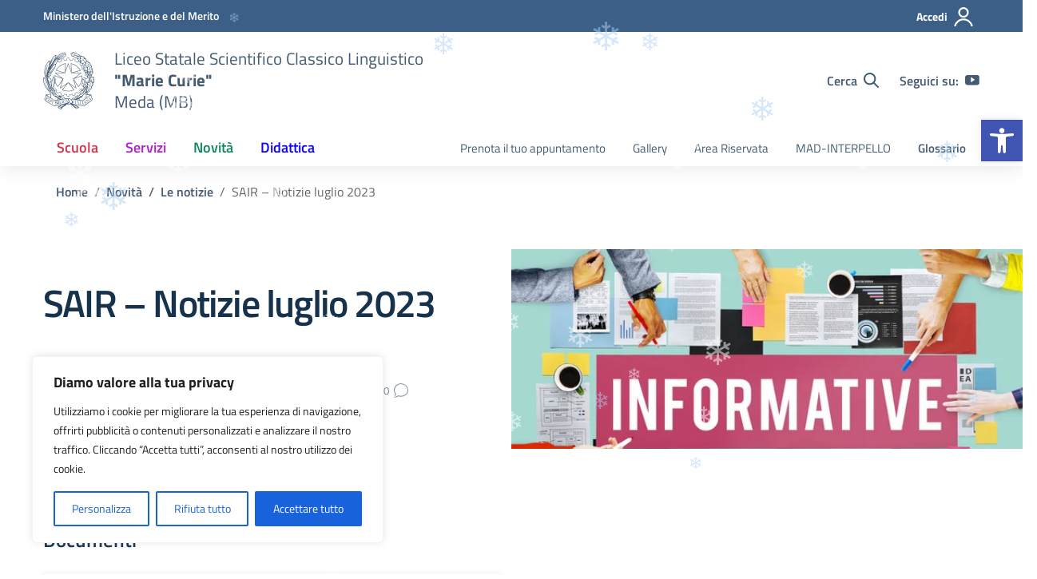

--- FILE ---
content_type: text/css; charset=utf-8
request_url: https://liceomeda.edu.it/wp-content/plugins/amt-allegati/css/stile-personalizzato.css?ver=6.9
body_size: 82
content:
section.section.bg-white.article-title.article-title-author {
    height: unset;
}

--- FILE ---
content_type: text/css; charset=utf-8
request_url: https://liceomeda.edu.it/wp-content/themes/design-scuole-wordpress-theme-2.3.2-child/style.css?ver=6.9
body_size: 3983
content:
/*!
Theme Name: design-scuole-wordpress-theme-2.3.2-Child AMT
Author: A.M.T. Services
Author URI:   https://gruppoamt.com/
Description: Tema child del tema Design Scuole Italia 2.3.2
Template: design-scuole-wordpress-theme-2.3.2
Version: 1.0.0
*/

/*
 articoli
  */

/*
nascondi autore e commenti 
*/
.card.card-avatar.card-comments {    display: none;
}
.card-comments-wrapper{
	display:none;
}
h3.h5 {
    font-weight: bold;
}
/*autore in pagine circolari e articoli*/
.card-avatar-img img {
    min-height: 40px !important;
}
/*.title-img{
	display:none;
}
*/

.title-img {
    min-height: 250px;
}
/*pre-header*/
@media (max-width: 463px){
  	#pre-header .container .row .col-6 a {
    font-size: 11px; /* Imposta il font-size desiderato */
   }
}

/*
stile preheader
*/
.bg-petrol {
    background-color: #395f86 !important;
}
/*-------------------------------------------*/
/*colonna sinistra hero-home*/
.col-md-12 {
    margin-top: -100px;
}
.logo-scuola {
    display: flex !important;
   /* justify-content: center!important; /* Centra orizzontalmente */
    align-items: center!important; /* Centra verticalmente */
    height: 100%; /* Assicurati che l'altezza del div sia definita */
	
}

@media (max-width: 767px) {
    .logo-scuola {
        display: none !important;
    }
}

/*Larghezza body pagina*/
.col-lg-8.wysiwig-text {
    min-width: 100% !important;
}

.col-lg-9.col-md-8.order-lg-1{
    min-width: 100% !important;
}


/* Stile banner a scorrimento */

    .splide__slide img {
        max-width: 100%;
        height: auto;
    }

/*sezione la storia della scuola*/
.section.section.section-padding.bg-blue-dark {
    background-color: #3c5f87;
}
.redbrown .year-carousel .splide__slide .dot-text {
    color: #fff !important;
}

.bg-blue-dark .year-carousel .splide__slide .dot-text:after {
    background-color: #d1344c !important;
}



.bg-blue-dark {
    background-color: #3c5f87;
    color: #fff;
}

/*- Stile Slider Home -

/*-metaslider-*/
.metaslider.ms-theme-draxler .flexslider .caption-wrap .caption {
	    background: none !important;
	    text-shadow:5px 5px 4px #000 !important;
}


.metaslider.ms-theme-draxler .flexslider .flex-direction-nav li a {
    background-color: #3c5f87 !important;
	margin-top:350px;
}


#metaslider_42388 {
    width: 100%; 
    height: 480px !important; 
    position: relative;
    overflow: hidden;
}

#metaslider_42388 .slides li {
    width: 100%; 
    height: 100%; 
    display: flex; 
    align-items: center; 
}

#metaslider_42388 .slides li img {
    width: 100%; 
    height: 100%; 
    object-fit: cover;
}
ul.slides {
	    height: 480px;
}
.btn-slider{
    top: 400px !important;
    left: 5% !important;
	text-decoration: none !important;
	font-weight: bold;
	}

.hero-img .btn-slider {
    transition: none !important;
	
}

.btn-slider {
    background-color: #3c5f87 !important;
    color: inherit !important;
    cursor: pointer !important;
    text-decoration: none !important;
    box-shadow: none !important;
    transform: none !important;
    text-shadow:none !important;

}

.btn-slider:hover {
    background-color: #3c5f87 !important;
    color: inherit !important;
    cursor: pointer !important;
    text-decoration: none !important;
    box-shadow: none !important;
    transform: none !important;
}

/*-pre-header-*/
@media (max-width: 463px){
  /*.container {
    font-size: 11px !important;
  }*/
	#pre-header .container .row .col-6 a {
    font-size: 11px; /* Imposta il font-size desiderato */
}
}



/*-------------------------------------------------Stile Footer---------------------------------------*/
/*@media (min-width: 375px){
	
	.logos-wrapper {
			flex-direction: column !important;

	}
	.sponsor{
		max-width:300px;
	}
}

@media (min-width: 768px){
	
	.logos-wrapper {
			flex-direction: row!important;
			align-items: flex-start!important;
			gap: 30px!important;

	}
}
@media (min-width: 1280px){
	
	.hero-img.d-none.d-md-block {
			background-size: 100% 100%;

	}	
}
*/
.sponsor,.ue-logo,.logo-footer {
	height:80px!important;
	margin:10px 10px 10px 0px;
}
.logo-footer h2.h1 {
    font-size: 16px !important; 
}

img.ue-logo {
    min-width: 334px;
}
/*stile footer 3 colonne*/
@media (max-width: 768px) {
	.colonne-footer-info.scuola {
	flex-direction: column !important;
	align-items: flex-start !important;	
	}
	img.ue-logo{
	width: auto;
	}
	}/*mediaquery*/
.colonne-footer-info.scuola {
    display: flex;
    justify-content: center; /* Centra le colonne orizzontalmente rispetto al contenitore */
    align-items: center;     /* (Opzionale) Centra verticalmente le colonne */
    text-align: left;      /* Centra il testo all'interno di ciascuna colonna */
    gap: 20px;               /* Aggiunge uno spazio tra le colonne */
}

.colonne-footer-info.scuola > div {
    flex: 1;                 /* Le colonne occuperanno spazi uguali */
    max-width: 400px;        /* Limita la larghezza massima delle colonne */
}
/*-Stile stampa/condividi-argomenti-single-circolari-*/
@media (min-width: 768px) {
.col-lg-3.col-md-4.order-lg-0 {
    display: flex !important;
	align-items: center;
}
.actions-wrapper.actions-main {
    min-width: 160px;
}

aside.badges-wrapper.badges-main.mt-4 {
    display: flex;
}
aside.badges-wrapper.badges-main.mt-4 > h2, aside.badges-wrapper.badges-main.mt-4 > .badges > .badge {
    margin: 0px !important;
    margin-bottom: 0px !important;
}
aside.badges-wrapper.badges-main.mt-4 {
    gap: 5px;
}
.badges {
    display: contents;
}
}/*mediaquery*/

/*---------------------------footer list----------------------------------*/
.footer-list h2.h3 {
    font-size: 20px; /* Modifica il font-size o altre proprietà */
}
/*-----------AUTORE CIRCOLARI--------*/
p.post-author {
    margin-top: 30px !important;
}
/* Rimuove la sottolineatura da tutti i link */
a {
    text-decoration: none !important;
}

/* Aggiunge la sottolineatura al passaggio del mouse */
a:hover {
    text-decoration: underline !important;
}

/* ==== TABELLE RESPONSIVE UNIVERSALI ==== */
/* Forza tutte le tabelle a stare dentro il contenitore, sovrascrivendo stili inline */

.wysiwig-text table,
article table,
.article-wrapper table,
.col-lg-8 table,
.container table {
    width: 100% !important;
    max-width: 100% !important;
    border-collapse: collapse !important;
    table-layout: fixed !important;  /* Forza distribuzione uniforme colonne */
    font-size: 14px !important;
    display: table !important;
    margin: 20px 0 !important;
}

/* Forza tutte le celle a comportarsi correttamente */
.wysiwig-text table th,
.wysiwig-text table td,
article table th,
article table td,
.article-wrapper table th,
.article-wrapper table td,
.col-lg-8 table th,
.col-lg-8 table td,
.container table th,
.container table td {
    width: auto !important;  /* Rimuove width inline */
    max-width: none !important;
    height: auto !important;  /* Rimuove height inline */
    border: 1px solid #ddd !important;
    padding: 10px 8px !important;
    text-align: center !important;
    vertical-align: middle !important;
    word-wrap: break-word !important;
    overflow-wrap: break-word !important;
    word-break: break-word !important;
    hyphens: auto !important;
    font-size: 14px !important;
    line-height: 1.4 !important;
    box-sizing: border-box !important;
}

/* Stili header tabella */
.wysiwig-text table th,
.wysiwig-text table thead td,
article table th,
article table thead td,
.article-wrapper table th,
.article-wrapper table thead td,
.col-lg-8 table th,
.col-lg-8 table thead td,
.container table th,
.container table thead td {
    background-color: #0066CC !important;
    color: white !important;
    font-weight: bold !important;
    font-size: 13px !important;
    padding: 12px 8px !important;
}

/* Righe alternate (zebra striping) */
.wysiwig-text table tbody tr:nth-child(even),
article table tbody tr:nth-child(even),
.article-wrapper table tbody tr:nth-child(even),
.col-lg-8 table tbody tr:nth-child(even),
.container table tbody tr:nth-child(even) {
    background-color: #f8f9fa !important;
}

/* Forza il comportamento del tbody e thead */
.wysiwig-text table tbody,
.wysiwig-text table thead,
article table tbody,
article table thead,
.article-wrapper table tbody,
.article-wrapper table thead {
    width: 100% !important;
}

/* Rimuovi stili h2, h3 dentro le celle */
.wysiwig-text table h2,
.wysiwig-text table h3,
article table h2,
article table h3,
.article-wrapper table h2,
.article-wrapper table h3 {
    font-size: 13px !important;
    margin: 0 !important;
    padding: 0 !important;
    font-weight: bold !important;
    line-height: 1.4 !important;
}

/* Desktop grande: massima leggibilità */
@media (min-width: 1200px) {
    .wysiwig-text table,
    article table,
    .article-wrapper table {
        font-size: 14px !important;
    }
    
    .wysiwig-text table th,
    .wysiwig-text table td,
    article table th,
    article table td,
    .article-wrapper table th,
    .article-wrapper table td {
        padding: 10px 8px !important;
        font-size: 14px !important;
    }
    
    .wysiwig-text table th,
    .wysiwig-text table thead td,
    article table th,
    article table thead td,
    .article-wrapper table th,
    .article-wrapper table thead td {
        font-size: 13px !important;
    }
}

/* Tablet */
@media (max-width: 1199px) and (min-width: 769px) {
    .wysiwig-text table,
    article table,
    .article-wrapper table {
        font-size: 12px !important;
    }
    
    .wysiwig-text table th,
    .wysiwig-text table td,
    article table th,
    article table td,
    .article-wrapper table th,
    .article-wrapper table td {
        padding: 8px 6px !important;
        font-size: 12px !important;
    }
    
    .wysiwig-text table th,
    .wysiwig-text table thead td,
    article table th,
    article table thead td,
    .article-wrapper table th,
    .article-wrapper table thead td {
        font-size: 11px !important;
    }
}

/* Mobile: nascondi tabella e mostra pulsante download */
@media (max-width: 768px) {
    .wysiwig-text table,
    article table,
    .article-wrapper table {
        display: none !important;
    }
    
    /* Mantieni visibili le tabelle con una sola colonna */
    .wysiwig-text table.table-single-column,
    article table.table-single-column,
    .article-wrapper table.table-single-column {
        display: table !important;
    }
    
    /* Mantieni visibili le tabelle nelle pagine AVCP */
    body.page-avcp .wysiwig-text table,
    body.page-avcp article table,
    body.page-avcp .article-wrapper table {
        display: table !important;
    }
    
    /* Nascondi il pulsante download nelle pagine AVCP */
    body.page-avcp .table-mobile-download {
        display: none !important;
    }
    
    /* Trasforma tabelle con solo immagini in layout a colonna */
    .wysiwig-text table.table-images-only,
    article table.table-images-only,
    .article-wrapper table.table-images-only {
        display: block !important;
        width: 100% !important;
    }
    
    .wysiwig-text table.table-images-only tbody,
    article table.table-images-only tbody,
    .article-wrapper table.table-images-only tbody {
        display: flex !important;
        flex-direction: column !important;
        width: 100% !important;
    }
    
    .wysiwig-text table.table-images-only tr,
    article table.table-images-only tr,
    .article-wrapper table.table-images-only tr {
        display: flex !important;
        flex-direction: column !important;
        width: 100% !important;
        margin-bottom: 15px !important;
    }
    
    .wysiwig-text table.table-images-only td,
    .wysiwig-text table.table-images-only th,
    article table.table-images-only td,
    article table.table-images-only th,
    .article-wrapper table.table-images-only td,
    .article-wrapper table.table-images-only th {
        display: block !important;
        width: 100% !important;
        text-align: center !important;
        padding: 10px !important;
        border: none !important;
        border-bottom: 1px solid #ddd !important;
    }
    
    .wysiwig-text table.table-images-only img,
    article table.table-images-only img,
    .article-wrapper table.table-images-only img {
        max-width: 100% !important;
        height: auto !important;
        display: block !important;
        margin: 0 auto !important;
    }
    
    /* Mostra messaggio e pulsante download */
    .table-mobile-download {
        display: block !important;
        background-color: #f8f9fa;
        border: 2px solid #0066CC;
        border-radius: 8px;
        padding: 20px;
        text-align: center;
        margin: 20px 0;
    }
    
    .table-mobile-download p {
        margin: 0 0 15px 0;
        font-size: 14px;
        color: #455b71;
        font-weight: 600;
    }
    
    .table-mobile-download .btn-download {
        display: inline-block;
        background-color: #0066CC;
        color: white !important;
        padding: 12px 24px;
        border-radius: 4px;
        text-decoration: none !important;
        font-weight: bold;
        font-size: 14px;
        transition: background-color 0.3s;
    }
    
    .table-mobile-download .btn-download:hover {
        background-color: #0052a3;
        text-decoration: none !important;
    }
    
    .table-mobile-download .btn-download svg {
        display: inline-block;
        width: 18px;
        height: 18px;
        margin-right: 8px;
        vertical-align: middle;
    }
}

/* Desktop: nascondi pulsante download */
@media (min-width: 769px) {
    .table-mobile-download {
        display: none !important;
    }
}

/* ==== CARD AUTORE LAYOUT ORIZZONTALE ==== */
/* Tutta la card (immagine + testo) sotto Stampa/Condividi e Argomenti */

/* Posiziona la card autore in basso a tutta larghezza */
.card.card-avatar {
    width: 100% !important;
    max-width: 100% !important;
    margin-top: 20px !important;
    display: flex !important;
    flex-direction: row !important;
}

.card.card-avatar .card-body {
    display: flex !important;
    flex-direction: row !important;
    align-items: flex-start !important;
    padding: 15px !important;
    gap: 12px !important;
}

/* Anche dentro colonne strette mantieni layout orizzontale */
.col-lg-3 .card.card-avatar .card-body,
.col-md-4 .card.card-avatar .card-body {
    display: flex !important;
    flex-direction: row !important;
    align-items: flex-start !important;
    gap: 10px !important;
}

/* Avatar immagine */
.card.card-avatar .card-avatar-img {
    flex-shrink: 0 !important;
    width: 60px !important;
    height: 60px !important;
}

.card.card-avatar .card-avatar-img img {
    width: 60px !important;
    height: 60px !important;
    border-radius: 50% !important;
    object-fit: cover !important;
}

/* Contenuto testo autore - su due righe */
.card.card-avatar .card-avatar-content {
    flex: 1 !important;
    min-width: 0 !important;
    display: block !important;
    width: 100% !important;
}

/* FORZA layout orizzontale per il testo - NO FLEX! */
.card.card-avatar .card-avatar-content p,
.card.card-avatar .card-avatar-content p.font-weight-normal,
.col-lg-3 .card.card-avatar .card-avatar-content p,
.col-lg-3 .card.card-avatar .card-avatar-content p.font-weight-normal,
.col-md-4 .card.card-avatar .card-avatar-content p,
.col-md-4 .card.card-avatar .card-avatar-content p.font-weight-normal,
.card-body p.font-weight-normal,
.card-avatar .card-body p {
    margin: 0 0 5px 0 !important;
    font-size: 13px !important;
    line-height: 1.4 !important;
    white-space: normal !important;
    word-wrap: break-word !important;
    overflow-wrap: break-word !important;
    display: block !important;
    flex-direction: row !important;
    flex-wrap: wrap !important;
    width: 100% !important;
    writing-mode: horizontal-tb !important;
    text-orientation: mixed !important;
}

/* Caso specifico: se il p ha la classe font-weight-normal */
p.font-weight-normal {
    display: block !important;
    flex-direction: row !important;
    writing-mode: horizontal-tb !important;
}

/* Selettore ULTRA SPECIFICO per forzare layout orizzontale */
.col-lg-3.col-md-4.order-lg-0 .card.card-avatar .card-body.p-0 .card-avatar-content p.font-weight-normal,
div.card.card-avatar a div.card-body.p-0 div.card-avatar-content p.font-weight-normal,
.card-avatar .card-body .card-avatar-content p {
    display: inline-block !important;
    width: auto !important;
    max-width: 100% !important;
    vertical-align: top !important;
    writing-mode: horizontal-tb !important;
    text-orientation: mixed !important;
    white-space: normal !important;
    word-break: normal !important;
    overflow-wrap: break-word !important;
}

/* Forza TUTTI gli elementi dentro p a essere inline */
.card.card-avatar .card-avatar-content p *,
.col-lg-3 .card.card-avatar .card-avatar-content p *,
.col-md-4 .card.card-avatar .card-avatar-content p *,
.card-body p * {
    display: inline !important;
    writing-mode: horizontal-tb !important;
    white-space: normal !important;
}

.card.card-avatar .card-avatar-content p a,
.card.card-avatar .card-avatar-content p strong,
.card.card-avatar .card-avatar-content p u,
.col-lg-3 .card.card-avatar .card-avatar-content p a,
.col-lg-3 .card.card-avatar .card-avatar-content p strong,
.col-lg-3 .card.card-avatar .card-avatar-content p u {
    white-space: normal !important;
    display: inline !important;
    writing-mode: horizontal-tb !important;
}

.card.card-avatar .card-avatar-content small,
.col-lg-3 .card.card-avatar .card-avatar-content small,
.col-md-4 .card.card-avatar .card-avatar-content small {
    display: inline !important;
    font-size: 11px !important;
    line-height: 1.3 !important;
    margin-left: 5px !important;
    white-space: normal !important;
    word-wrap: break-word !important;
    writing-mode: horizontal-tb !important;
}

/* Responsive tablet */
@media (max-width: 991px) {
    .card.card-avatar .card-body {
        padding: 12px !important;
        gap: 12px !important;
    }
    
    .card.card-avatar .card-avatar-img,
    .card.card-avatar .card-avatar-img img {
        width: 50px !important;
        height: 50px !important;
    }
    
    .card.card-avatar .card-avatar-content p {
        font-size: 13px !important;
    }
    
    .card.card-avatar .card-avatar-content small {
        font-size: 11px !important;
    }
}

/* Responsive mobile */
@media (max-width: 768px) {
    .card.card-avatar .card-body {
        padding: 12px !important;
    }
    
    .card.card-avatar .card-avatar-img,
    .card.card-avatar .card-avatar-img img {
        width: 48px !important;
        height: 48px !important;
    }
}


--- FILE ---
content_type: application/javascript; charset=utf-8
request_url: https://liceomeda.edu.it/wp-content/themes/design-scuole-wordpress-theme-2.3.2-child/assets/js/table-mobile-download.js?ver=1766509460
body_size: 14515
content:
/**
 * Script per gestire il download delle tabelle su mobile in formato PDF
 * Richiede jsPDF e jsPDF-AutoTable
 */
(function() {
    'use strict';
    
    // Verifica se jsPDF è disponibile
    function isJSPDFLoaded() {
        try {
            // Prova diversi modi in cui jsPDF può essere esposto
            return (typeof window.jspdf !== 'undefined' && window.jspdf.jsPDF) ||
                   (typeof window.jsPDF !== 'undefined') ||
                   (typeof window.jspdf !== 'undefined' && typeof window.jspdf.jsPDF !== 'undefined');
        } catch (e) {
            return false;
        }
    }
    
    // Carica jsPDF e autoTable da CDN in sequenza con retry
    function loadScripts(callback) {
        // Prima carica jsPDF
        if (!isJSPDFLoaded()) {
            var script1 = document.createElement('script');
            script1.src = 'https://cdnjs.cloudflare.com/ajax/libs/jspdf/2.5.1/jspdf.umd.min.js';
            script1.async = true;
            script1.crossOrigin = 'anonymous';
            
            var jsPDFLoadAttempts = 0;
            var maxJSPDFAttempts = 3;
            
            var checkJSPDFLoaded = function() {
                if (isJSPDFLoaded()) {
                // Dopo che jsPDF è caricato, carica autoTable
                loadAutoTable(callback);
                } else if (jsPDFLoadAttempts < maxJSPDFAttempts) {
                    jsPDFLoadAttempts++;
                    setTimeout(checkJSPDFLoaded, 500);
                } else {
                    console.error('jsPDF non è stato caricato dopo ' + maxJSPDFAttempts + ' tentativi');
                    alert('Errore: impossibile caricare jsPDF. Verifica la connessione internet e ricarica la pagina.');
                }
            };
            
            script1.onload = function() {
                // Attendi un momento per permettere a jsPDF di inizializzarsi
                setTimeout(checkJSPDFLoaded, 200);
            };
            
            script1.onerror = function() {
                console.error('Errore nel caricamento di jsPDF dal CDN');
                alert('Errore: impossibile caricare jsPDF dal CDN. Verifica la connessione internet.');
            };
            
            document.head.appendChild(script1);
        } else {
            // jsPDF già caricato, carica solo autoTable
            loadAutoTable(callback);
        }
    }
    
    // Verifica se autoTable è disponibile
    function isAutoTableLoaded() {
        try {
            // Prova diversi modi in cui autoTable può essere esposto
            // Metodo 1: window.jspdf.jsPDF.prototype.autoTable
            if (typeof window.jspdf !== 'undefined' && window.jspdf.jsPDF) {
                if (typeof window.jspdf.jsPDF.prototype.autoTable !== 'undefined') {
                    return true;
                }
                // Prova anche direttamente su jsPDF
                if (typeof window.jspdf.jsPDF.autoTable !== 'undefined') {
                    return true;
                }
            }
            
            // Metodo 2: window.jsPDF.prototype.autoTable
            if (typeof window.jsPDF !== 'undefined') {
                if (typeof window.jsPDF.prototype.autoTable !== 'undefined') {
                    return true;
                }
                // Prova anche direttamente
                if (typeof window.jsPDF.autoTable !== 'undefined') {
                    return true;
                }
            }
            
            // Metodo 3: window.jspdf.autoTable (se esposto direttamente)
            if (typeof window.jspdf !== 'undefined' && typeof window.jspdf.autoTable !== 'undefined') {
                return true;
            }
            
            // Metodo 4: Prova a creare un'istanza e vedere se ha autoTable
            try {
                if (typeof window.jspdf !== 'undefined' && window.jspdf.jsPDF) {
                    var testDoc = new window.jspdf.jsPDF();
                    if (typeof testDoc.autoTable !== 'undefined') {
                        return true;
                    }
                }
            } catch (e) {
                // Ignora errori nel test
            }
            
            return false;
        } catch (e) {
            console.warn('Errore nella verifica di autoTable:', e);
            return false;
        }
    }
    
    function loadAutoTable(callback) {
        // Verifica se autoTable è già caricato
        if (isAutoTableLoaded()) {
            callback();
            return;
        }
        
        // Verifica se lo script è già stato aggiunto
        var existingScript = document.querySelector('script[src*="jspdf-autotable"]');
        if (existingScript) {
            // Lo script è già presente, aspetta che si carichi
            var checkAttempts = 0;
            var maxAttempts = 20; // Aumentato a 20 tentativi (2 secondi)
            
            var checkAutoTable = function() {
                if (isAutoTableLoaded()) {
                    callback();
                } else if (checkAttempts < maxAttempts) {
                    checkAttempts++;
                    setTimeout(checkAutoTable, 100);
                } else {
                    console.error('jsPDF-AutoTable non è stato caricato dopo ' + maxAttempts + ' tentativi');
                    alert('Errore: impossibile caricare jsPDF-AutoTable. Ricarica la pagina.');
                }
            };
            
            setTimeout(checkAutoTable, 100);
            return;
        }
        
        var script2 = document.createElement('script');
        // Prova prima con cdnjs, poi con jsdelivr come fallback
        var primarySrc = 'https://cdnjs.cloudflare.com/ajax/libs/jspdf-autotable/3.5.31/jspdf.plugin.autotable.min.js';
        var fallbackSrc = 'https://cdn.jsdelivr.net/npm/jspdf-autotable@3.5.31/dist/jspdf.plugin.autotable.min.js';
        var useFallback = false;
        
        script2.src = primarySrc;
        script2.async = false; // Cambiato a false per garantire l'ordine di caricamento
        script2.crossOrigin = 'anonymous';
        
        var loadAutoTableScript = function(src) {
            script2.src = src;
        script2.onload = function() {
            // Verifica che autoTable sia stato registrato correttamente
            var checkAttempts = 0;
            var maxAttempts = 30; // Aumentato a 30 tentativi (3 secondi)
            
            var checkAutoTable = function() {
                try {
                    // Log dettagliato ogni 5 tentativi
                    if (checkAttempts % 5 === 0 && checkAttempts > 0) {
                        console.log('Tentativo ' + checkAttempts + ' di verifica autoTable...');
                        console.log('- window.jspdf:', typeof window.jspdf);
                        console.log('- window.jspdf.jsPDF:', typeof window.jspdf !== 'undefined' ? typeof window.jspdf.jsPDF : 'undefined');
                        console.log('- window.autoTable:', typeof window.autoTable);
                    }
                    
                    if (isAutoTableLoaded()) {
                        console.log('autoTable caricato con successo dopo ' + checkAttempts + ' tentativi!');
                        callback();
                    } else if (checkAttempts < maxAttempts) {
                        checkAttempts++;
                        setTimeout(checkAutoTable, 100);
                    } else {
                        console.error('jsPDF-AutoTable non è stato caricato correttamente dopo ' + maxAttempts + ' tentativi');
                        console.log('Stato jsPDF:', typeof window.jspdf, window.jspdf);
                        console.log('Verifica dettagliata autoTable:');
                        console.log('- window.jspdf.jsPDF:', typeof window.jspdf !== 'undefined' ? window.jspdf.jsPDF : 'undefined');
                        console.log('- window.jspdf.jsPDF.prototype:', typeof window.jspdf !== 'undefined' && window.jspdf.jsPDF ? window.jspdf.jsPDF.prototype : 'undefined');
                        console.log('- window.jspdf.jsPDF.prototype.autoTable:', typeof window.jspdf !== 'undefined' && window.jspdf.jsPDF ? typeof window.jspdf.jsPDF.prototype.autoTable : 'undefined');
                        console.log('- window.jsPDF:', typeof window.jsPDF);
                        console.log('- window.jsPDF.prototype:', typeof window.jsPDF !== 'undefined' ? window.jsPDF.prototype : 'undefined');
                        console.log('- window.jsPDF.prototype.autoTable:', typeof window.jsPDF !== 'undefined' ? typeof window.jsPDF.prototype.autoTable : 'undefined');
                        
                        // Prova a caricare autoTable manualmente se lo script è caricato ma non registrato
                        if (typeof window.jspdf !== 'undefined' && window.jspdf.jsPDF) {
                            console.log('Tentativo di registrazione manuale di autoTable...');
                            // Alcune versioni di autoTable si registrano automaticamente, altre no
                            // Verifica se c'è un oggetto autoTable globale
                            if (typeof window.autoTable !== 'undefined') {
                                console.log('autoTable trovato come window.autoTable, tentativo di registrazione...');
                                try {
                                    if (window.autoTable && typeof window.autoTable === 'function') {
                                        window.jspdf.jsPDF.prototype.autoTable = window.autoTable;
                                        if (isAutoTableLoaded()) {
                                            console.log('autoTable registrato manualmente con successo!');
                                            callback();
                                            return;
                                        }
                                    }
                                } catch (e) {
                                    console.error('Errore nella registrazione manuale:', e);
                                }
                            }
                        }
                        
                        alert('Errore: impossibile caricare jsPDF-AutoTable. Ricarica la pagina.');
                    }
                } catch (e) {
                    console.error('Errore durante il controllo di jsPDF-AutoTable:', e);
                    if (checkAttempts < maxAttempts) {
                        checkAttempts++;
                        setTimeout(checkAutoTable, 100);
                    } else {
                        alert('Errore: impossibile caricare la libreria per la generazione PDF. Ricarica la pagina.');
                    }
                }
            };
            
                setTimeout(checkAutoTable, 200);
            };
            
        script2.onerror = function() {
                if (!useFallback) {
                    console.error('Errore nel caricamento di jsPDF-AutoTable da cdnjs, provo con jsdelivr...');
                    useFallback = true;
                    // Rimuovi lo script fallito e prova con il fallback
                    if (script2.parentNode) {
                        script2.parentNode.removeChild(script2);
                    }
                    script2 = document.createElement('script');
                    script2.async = false;
                    script2.crossOrigin = 'anonymous';
                    loadAutoTableScript(fallbackSrc);
                } else {
                    console.error('Errore nel caricamento di jsPDF-AutoTable anche da jsdelivr');
                    alert('Errore: impossibile caricare jsPDF-AutoTable da entrambi i CDN. Verifica la connessione internet.');
                }
            };
            
        document.head.appendChild(script2);
        };
        
        loadAutoTableScript(primarySrc);
    }
    
    // Funzione per convertire tabella in PDF (versione asincrona)
    function tableToPDF(table, filename, callback) {
        // Se non c'è callback, usa una Promise
        var usePromise = !callback;
        var promiseResolve, promiseReject;
        
        if (usePromise) {
            var promise = new Promise(function(resolve, reject) {
                promiseResolve = resolve;
                promiseReject = reject;
            });
        }
        
        // Usa setTimeout per rendere asincrona l'esecuzione
        setTimeout(function() {
            try {
            // Verifica che jsPDF sia disponibile
            if (!isJSPDFLoaded()) {
                throw new Error('jsPDF non è stato caricato correttamente. Ricarica la pagina e riprova.');
            }
            
            // Ottieni jsPDF in modo compatibile con diverse versioni
            var jsPDF;
            if (typeof window.jspdf !== 'undefined' && window.jspdf.jsPDF) {
                jsPDF = window.jspdf.jsPDF;
            } else if (typeof window.jsPDF !== 'undefined') {
                jsPDF = window.jsPDF;
            } else {
                throw new Error('jsPDF non è disponibile. Ricarica la pagina e riprova.');
            }
            
            // Verifica che autoTable sia disponibile
            if (!isAutoTableLoaded()) {
                // Ultimo tentativo: prova a registrare autoTable manualmente se disponibile
                if (typeof window.autoTable !== 'undefined' && typeof window.autoTable === 'function') {
                    try {
                        jsPDF.prototype.autoTable = window.autoTable;
                        if (isAutoTableLoaded()) {
                            console.log('autoTable registrato manualmente con successo nella funzione tableToPDF');
                        } else {
                            throw new Error('jsPDF-AutoTable non è stato caricato correttamente. Ricarica la pagina e riprova.');
                        }
                    } catch (e) {
                        throw new Error('jsPDF-AutoTable non è stato caricato correttamente. Ricarica la pagina e riprova.');
                    }
                } else {
                    throw new Error('jsPDF-AutoTable non è stato caricato correttamente. Ricarica la pagina e riprova.');
                }
            }
            
            // Valida che la tabella esista e abbia contenuto
            if (!table || !table.querySelectorAll) {
                throw new Error('Tabella non valida');
            }
        
        // Estrai dati dalla tabella
        var head = [];
        var body = [];
        var links = {}; // Memorizza i link per cella
        
            // Header - VERSIONE MIGLIORATA per gestire colspan e titoli
            console.log('Inizio estrazione header...');
        var actualHeaderRow = null;
        var startRow = 0;
        
            // Cerca prima in thead
            var theadRows = table.querySelectorAll('thead tr');
            if (theadRows.length > 0) {
                actualHeaderRow = theadRows[0];
                console.log('Header trovato in thead');
            } else {
                // Se non c'è thead, analizza le righe di tbody
                var tbodyRows = table.querySelectorAll('tbody tr');
                if (tbodyRows.length > 0) {
                    // Cerca la riga che sembra essere l'header (non ha colspan o ha più celle normali)
                    for (var r = 0; r < Math.min(3, tbodyRows.length); r++) {
                        var row = tbodyRows[r];
                        var cells = row.querySelectorAll('td, th');
                        var hasColspan = false;
                        var normalCells = 0;
                        
                        // Controlla se la riga ha colspan o celle normali
                        for (var c = 0; c < cells.length; c++) {
                            var colspan = parseInt(cells[c].getAttribute('colspan') || '1', 10);
                            if (colspan > 1) {
                                hasColspan = true;
                            } else {
                                normalCells++;
                            }
                        }
                        
                        // Se la riga ha molte celle normali (>= 2), probabilmente è l'header
                        // MA solo se NON è l'ultima riga della tabella
                        // Se è l'ultima riga, è il body, non l'header
                        if (normalCells >= 2 && !hasColspan) {
                            // Controlla se ci sono altre righe dopo questa
                            if (r < tbodyRows.length - 1) {
                                // Ci sono altre righe, questa può essere l'header
                                actualHeaderRow = row;
                                startRow = r + 1;
                                console.log('Header trovato come riga', r, 'di tbody (', normalCells, 'celle normali, con righe successive)');
                                break;
                            } else {
                                // È l'ultima riga, quindi è il body, non l'header
                                console.log('Riga', r, 'ha celle normali ma è l\'ultima riga, sarà estratta come body');
                            }
                        } else if (r === 0 && hasColspan && normalCells === 0) {
                            // Prima riga con solo colspan = titolo, salta
                            startRow = 1;
                            console.log('Prima riga è un titolo (colspan), la salto');
                        }
                    }
                    
                    // Se non abbiamo trovato un header, controlla se la seconda riga può essere header
                    // Ma solo se ci sono almeno 3 righe totali (titolo + header + almeno 1 riga body)
                    if (!actualHeaderRow && tbodyRows.length >= 3) {
                        // Se la seconda riga ha celle normali e ci sono altre righe dopo, usa come header
                        var secondRow = tbodyRows[1];
                        var secondRowCells = secondRow.querySelectorAll('td, th');
                        var secondRowNormalCells = 0;
                        for (var sc = 0; sc < secondRowCells.length; sc++) {
                            var scColspan = parseInt(secondRowCells[sc].getAttribute('colspan') || '1', 10);
                            if (scColspan === 1) {
                                secondRowNormalCells++;
                            }
                        }
                        // Se la seconda riga ha almeno 2 celle normali e ci sono altre righe, usa come header
                        if (secondRowNormalCells >= 2) {
                            actualHeaderRow = secondRow;
                            startRow = 2;
                            console.log('Header trovato come seconda riga di tbody (dopo titolo, con righe successive)');
                        }
                    }
                    
                    // Se ancora non abbiamo trovato un header e la prima riga è un titolo,
                    // probabilmente non c'è un vero header, crea uno vuoto basato sulle colonne della seconda riga
                    if (!actualHeaderRow && tbodyRows.length >= 2) {
                        var firstRowCheck = tbodyRows[0];
                        var firstRowCellsCheck = firstRowCheck.querySelectorAll('td, th');
                        var firstRowHasOnlyColspan = false;
                        var firstRowNormalCellsCheck = 0;
                        for (var fc = 0; fc < firstRowCellsCheck.length; fc++) {
                            var fcColspan = parseInt(firstRowCellsCheck[fc].getAttribute('colspan') || '1', 10);
                            if (fcColspan > 1) {
                                firstRowHasOnlyColspan = true;
                            } else {
                                firstRowNormalCellsCheck++;
                            }
                        }
                        
                        // Se la prima riga ha solo colspan e la seconda ha celle normali,
                        // probabilmente la seconda riga è il body, non l'header
                        if (firstRowHasOnlyColspan && firstRowNormalCellsCheck === 0) {
                            // Non creare header, useremo la seconda riga come body
                            startRow = 1;
                            console.log('Prima riga è titolo, seconda riga è body (nessun header)');
                        }
                    }
                } else {
                    // Se non c'è neanche tbody, prendi la prima riga
                    var allRows = table.querySelectorAll('tr');
                    if (allRows.length > 0) {
                        actualHeaderRow = allRows[0];
                        startRow = 1;
                        console.log('Header trovato come prima riga della tabella');
                    }
                }
            }
        
            // Estrai l'header - VERSIONE MIGLIORATA con gestione colspan
        if (actualHeaderRow) {
                console.log('Estraggo header da riga...');
            var headerCells = actualHeaderRow.querySelectorAll('th, td');
            var headerData = [];
                
                // Processa tutte le celle dell'header, gestendo colspan
            for (var i = 0; i < headerCells.length; i++) {
                var cell = headerCells[i];
                    var text = '';
                    
                    try {
                        text = cell.textContent || cell.innerText || '';
                        text = text.trim();
                        // Rimuovi shortcode
                        text = text.replace(/\[[^\]]+\]/g, '');
                        text = text.replace(/\s+/g, ' ').trim();
                    } catch (e) {
                        text = '';
                    }
                    
                    // Gestisci colspan nell'header: espandi la cella
                    var colspan = parseInt(cell.getAttribute('colspan') || '1', 10);
                    if (isNaN(colspan) || colspan < 1) colspan = 1;
                
                // Aggiungi la cella tante volte quante sono i colspan
                    for (var hc = 0; hc < colspan; hc++) {
                    headerData.push(text);
                }
            }
                
                if (headerData.length > 0) {
            head.push(headerData);
                    console.log('Header estratto:', headerData.length, 'colonne (da', headerCells.length, 'celle HTML)');
                }
            }
        
            // Body rows - VERSIONE MIGLIORATA per gestire paginazione
            console.log('Inizio estrazione body, startRow:', startRow);
            
            // Controlla se la tabella ha paginazione (TablePress o altri plugin)
            var hasPagination = table.parentElement && (
                table.parentElement.querySelector('.tablepress-pagination') ||
                table.parentElement.querySelector('.dataTables_paginate') ||
                table.parentElement.querySelector('[class*="pagination"]') ||
                table.closest('.tablepress') ||
                table.closest('[class*="tablepress"]')
            );
            // Estrai le righe - gestisce paginazione in modo asincrono se necessario
            var rows = [];
            var needsAsyncWait = false;
            
            if (hasPagination) {
                // Prova prima DataTables API
                if (typeof jQuery !== 'undefined' && jQuery.fn.dataTable) {
                    try {
                        var dataTableApi = jQuery(table).DataTable();
                        if (dataTableApi) {
                            console.log('Trovata API DataTables, uso quella per ottenere tutte le righe');
                            var allRowsData = dataTableApi.rows({ search: 'applied' }).nodes();
                            rows = Array.from(allRowsData);
                            console.log('Righe ottenute da DataTables API:', rows.length);
                        }
                    } catch (e) {
                        console.warn('Errore nell\'accesso a DataTables API:', e);
                    }
                }
                
                // Se non abbiamo righe da DataTables, prova a mostrare tutte manualmente
                if (rows.length === 0 || rows.length < 10) {
                    var showAllSelect = table.parentElement.querySelector('select.dataTables_length') ||
                                      table.parentElement.querySelector('.dataTables_length select');
                    
                    if (showAllSelect) {
                        var allOption = showAllSelect.querySelector('option[value="-1"]') ||
                                      showAllSelect.querySelector('option[value="all"]') ||
                                      Array.from(showAllSelect.options).find(function(opt) {
                                          return opt.text.toLowerCase().includes('tutte') || 
                                                 opt.text.toLowerCase().includes('all');
                                      });
                        
                        if (allOption) {
                            console.log('Imposto "Mostra tutte" e aspetto il caricamento...');
                            showAllSelect.value = allOption.value;
                            var changeEvent = new Event('change', { bubbles: true });
                            showAllSelect.dispatchEvent(changeEvent);
                            needsAsyncWait = true; // Aspetteremo prima di continuare
                        }
                    }
                }
                
                // Se ancora non abbiamo righe, cerca nel DOM
                if (rows.length === 0) {
                    var allRowsInTable = table.querySelectorAll('tbody tr');
                    if (allRowsInTable.length === 0) {
                        allRowsInTable = table.querySelectorAll('tr');
                    }
                    rows = Array.from(allRowsInTable);
                }
            } else {
                // Comportamento normale
                rows = table.querySelectorAll('tbody tr');
                if (rows.length === 0) {
                    rows = table.querySelectorAll('tr');
                    if (theadRows.length > 0) {
                        startRow = theadRows.length;
                    }
                }
                rows = Array.from(rows);
            }
            
            console.log('Righe iniziali trovate:', rows.length);
            
            // Funzione per continuare l'estrazione dopo aver ottenuto le righe
            var continueExtraction = function() {
                console.log('Continuo estrazione con', rows.length, 'righe');
            
            var bodyRowIndex = 0;
            var maxRowsToProcess = Math.min(rows.length - startRow, 500); // Limite sicuro
            var expectedCols = head[0] ? head[0].length : 10;
            
            // Calcola il numero massimo di colonne effettive guardando tutte le righe
            // Questo evita problemi se l'header è estratto male
            var maxActualCols = expectedCols;
            for (var testRowIdx = startRow; testRowIdx < Math.min(startRow + 5, rows.length); testRowIdx++) {
                var testRow = rows[testRowIdx];
                if (testRow) {
                    var testCells = testRow.querySelectorAll('td, th');
                    var testColCount = 0;
                    for (var tc = 0; tc < testCells.length; tc++) {
                        var testColspan = parseInt(testCells[tc].getAttribute('colspan') || '1', 10);
                        if (isNaN(testColspan) || testColspan < 1) testColspan = 1;
                        testColCount += testColspan;
                    }
                    if (testColCount > maxActualCols) {
                        maxActualCols = testColCount;
                    }
                }
            }
            console.log('Colonne attese dall\'header:', expectedCols, 'Colonne effettive trovate:', maxActualCols);
            expectedCols = Math.max(expectedCols, maxActualCols, 2); // Almeno 2 colonne
            
            for (var i = startRow; i < rows.length && bodyRowIndex < maxRowsToProcess; i++) {
                console.log('Processando riga', i, 'di', rows.length);
            var row = rows[i];
                
                // Verifica che la riga esista ancora nel DOM
                if (!row || !row.parentNode) {
                    console.warn('Riga non valida saltata:', i);
                    continue;
                }
                
            var cells = row.querySelectorAll('td, th');
            var rowData = [];
            var currentColIndex = 0; // Indice della colonna nel PDF (considerando colspan)
            
                // NON limitare il numero di celle - processa tutte le celle trovate
                // Il limite sarà applicato dopo, se necessario
                var cellsToProcess = cells.length;
                console.log('  Riga', i, '- celle trovate:', cellsToProcess);
                
                for (var j = 0; j < cellsToProcess; j++) {
                var cell = cells[j];
                    
                    // Verifica che la cella esista ancora nel DOM
                    if (!cell || !cell.parentNode) {
                        console.warn('Cella non valida saltata:', j);
                        rowData.push('');
                        currentColIndex++;
                        continue;
                    }
                    
                    var text = '';
                    var colspan = parseInt(cell.getAttribute('colspan') || '1', 10);
                    if (isNaN(colspan) || colspan < 1) colspan = 1;
                    
                    try {
                        // Per tabelle [su_table], usa textContent invece di innerText per evitare problemi con style inline
                        // textContent è più affidabile per contenuto complesso
                        text = cell.textContent ? cell.textContent.trim() : (cell.innerText ? cell.innerText.trim() : '');
                        
                        // Rimuovi eventuali shortcode WordPress non processati (es: [icon name="download" prefix="fas"])
                        text = text.replace(/\[icon[^\]]*\]/gi, '');
                        text = text.replace(/\[[^\]]+\]/g, ''); // Rimuovi altri shortcode generici
                        
                        // Rimuovi spazi multipli, newline e tab
                        text = text.replace(/[\r\n\t]+/g, ' '); // Sostituisci newline/tab con spazio
                        text = text.replace(/\s+/g, ' ').trim(); // Rimuovi spazi multipli
                        
                        // Cerca link nella cella PRIMA di aggiungere il testo (per gestire link multipli)
                        var cellLinks = cell.querySelectorAll('a');
                        var href = null;
                        if (cellLinks.length > 0) {
                            // Prendi il primo link valido per il PDF
                            var firstLink = cellLinks[0];
                            href = firstLink.getAttribute('href');
                            
                            // Verifica che l'href sia valido
                            if (!href || href.trim() === '' || href === '#') {
                                href = null;
                            }
                            
                            // Se il testo è vuoto ma c'è un link, mostra "Download" o l'URL
                            if ((!text || text.trim() === '') && href) {
                                // Estrai il nome del file dall'URL se possibile
                                var fileName = '';
                                try {
                                    var urlParts = href.split('/');
                                    fileName = urlParts[urlParts.length - 1];
                                    // Rimuovi parametri query se presenti
                                    fileName = fileName.split('?')[0];
                                    // Decodifica URL encoding
                                    fileName = decodeURIComponent(fileName);
                                    // Limita la lunghezza
                                    if (fileName.length > 30) {
                                        fileName = fileName.substring(0, 27) + '...';
                                    }
                                } catch (e) {
                                    fileName = 'Download';
                                }
                                text = fileName || 'Download';
                            }
                            
                            // Se ci sono più link, aggiungi un indicatore nel testo
                            if (cellLinks.length > 1 && text && !text.includes('(')) {
                                text += ' (' + cellLinks.length + ' link)';
                            }
                            
                            // Debug: log per le prime celle con link
                            if (bodyRowIndex < 3 && j < 5 && href) {
                                console.log('Link trovato in cella - riga:', bodyRowIndex, 'cella HTML:', j, 'href:', href);
                            }
                        }
                        
                        // Limita la lunghezza del testo per evitare problemi
                        // Aumentato il limite per permettere più contenuto nelle celle
                        if (text.length > 500) {
                            text = text.substring(0, 497) + '...';
                        }
                    } catch (e) {
                        console.warn('Errore nell\'estrazione del testo dalla cella:', e);
                        // Fallback: prova a ottenere solo il testo senza elaborazione
                        try {
                            text = cell.textContent || cell.innerText || '';
                            text = text.trim().substring(0, 500);
                        } catch (e2) {
                            text = '';
                        }
                    }
                    
                    // Gestisci colspan: aggiungi la cella tante volte quante sono i colspan
                    // E salva il link per ogni colonna occupata
                    for (var c = 0; c < colspan; c++) {
                rowData.push(text);
                
                        // Salva il link per questa colonna nel PDF
                        if (href && href.trim() !== '' && href !== '#') {
                            var linkKey = bodyRowIndex + '_' + currentColIndex;
                            links[linkKey] = href;
                            // Debug: log per le prime righe
                            if (bodyRowIndex < 3 && currentColIndex < 5) {
                                console.log('Link salvato - riga:', bodyRowIndex, 'colonna:', currentColIndex, 'key:', linkKey, 'href:', href);
                            }
                        }
                        currentColIndex++;
                    }
                }
                
                // Allinea il numero di colonne con l'header - VERSIONE SICURA
                // Ma non troncare se abbiamo più colonne effettive
                var finalExpectedCols = Math.max(expectedCols, rowData.length);
                console.log('  Riga', i, '- colonne estratte:', rowData.length, 'expectedCols:', expectedCols, 'finalExpectedCols:', finalExpectedCols);
                
                if (finalExpectedCols > 0) {
                    // Aggiungi colonne mancanti (con limite di sicurezza)
                    while (rowData.length < finalExpectedCols && rowData.length < 50) {
                        rowData.push('');
                    }
                    // NON rimuovere colonne in eccesso se sono reali - aggiorna expectedCols invece
                    if (rowData.length > finalExpectedCols) {
                        console.log('  Riga', i, '- aggiorno expectedCols da', expectedCols, 'a', rowData.length);
                        expectedCols = rowData.length;
                        // Aggiorna anche l'header se necessario
                        if (head[0] && head[0].length < expectedCols) {
                            console.log('  Aggiorno header da', head[0].length, 'a', expectedCols, 'colonne');
                            while (head[0].length < expectedCols) {
                                head[0].push('');
                            }
                        }
                    }
                }
                
                if (rowData.length > 0) {
            body.push(rowData);
                    bodyRowIndex++;
                } else {
                    console.warn('  Riga', i, '- nessuna colonna estratta, riga saltata');
                }
            }
            
            console.log('Body estratto:', body.length, 'righe');
            if (body.length > 0) {
                console.log('Prima riga body ha', body[0].length, 'colonne');
                console.log('Header ha', head[0] ? head[0].length : 0, 'colonne');
                console.log('Link salvati:', Object.keys(links).length);
            }
            
            // Verifica che ci siano dati da convertire
            if (head.length === 0 && body.length === 0) {
                throw new Error('La tabella è vuota o non contiene dati validi');
            }
            
            // Se non c'è header ma c'è body, crea un header vuoto
            if (head.length === 0 && body.length > 0) {
                var numCols = body[0] ? body[0].length : 0;
                var emptyHeader = [];
                for (var i = 0; i < numCols; i++) {
                    emptyHeader.push('');
                }
                head.push(emptyHeader);
        }
        
        // Conta il numero di colonne
        var numColumns = head[0] ? head[0].length : 0;
            
            if (numColumns === 0) {
                throw new Error('La tabella non ha colonne valide');
            }
            
            // Limita il numero di righe per evitare crash di memoria
            // Ridotto drasticamente a 200 righe per evitare esaurimento memoria
            var maxRows = 200;
            var originalRowCount = body.length;
            if (body.length > maxRows) {
                console.warn('Tabella troppo grande (' + body.length + ' righe). Verranno processate solo le prime ' + maxRows + ' righe per evitare crash di memoria.');
                body = body.slice(0, maxRows);
            }
            
            // NON limitare il numero di colonne - processa tutte le colonne trovate
            // Se la tabella ha molte colonne, jsPDF-AutoTable le gestirà automaticamente
            console.log('Numero totale di colonne da processare:', numColumns);
            
            // Assicurati che tutte le righe del body abbiano lo stesso numero di colonne dell'header
            for (var r = 0; r < body.length; r++) {
                if (body[r].length < numColumns) {
                    // Aggiungi colonne mancanti
                    while (body[r].length < numColumns) {
                        body[r].push('');
                    }
                } else if (body[r].length > numColumns) {
                    // Se una riga ha più colonne, aggiorna numColumns e l'header
                    console.warn('Riga', r, 'ha', body[r].length, 'colonne invece di', numColumns, '- aggiorno numColumns');
                    numColumns = body[r].length;
                    if (head[0] && head[0].length < numColumns) {
                        while (head[0].length < numColumns) {
                            head[0].push('');
                        }
                    }
                }
            }
            
            // Per tabelle molto grandi, disabilita i link per risparmiare memoria
            // Aumentato il limite per permettere link anche con più colonne
            var disableLinks = (originalRowCount > 200 || numColumns > 20);
            console.log('Link salvati prima del controllo:', Object.keys(links).length, 'link');
            console.log('Controllo disableLinks - righe:', originalRowCount, 'colonne:', numColumns, 'disableLinks:', disableLinks);
            if (disableLinks) {
                console.log('Tabella molto grande rilevata: i link saranno disabilitati nel PDF per risparmiare memoria');
                links = {}; // Svuota i link
            } else {
                console.log('Link abilitati - verranno applicati', Object.keys(links).length, 'link nel PDF');
            }
        
        // Usa sempre A4, ma abilita pagine multiple se necessario
        var doc = new jsPDF('l', 'mm', 'a4'); // landscape, millimetri, A4
        
        // Font leggibile anche con molte colonne
        var fontSize = 9;
        if (numColumns > 10) fontSize = 8;
            if (numColumns > 15) fontSize = 7;
            
            // Valida i dati prima di generare il PDF
            if (head.length === 0 || head[0].length === 0) {
                throw new Error('Header della tabella vuoto o non valido');
            }
            
            if (body.length === 0) {
                throw new Error('Body della tabella vuoto');
            }
            
            // Verifica che tutte le righe abbiano lo stesso numero di colonne
            // Se una riga ha più colonne, aggiorna expectedCols invece di troncare
            var expectedCols = head[0].length;
            for (var b = 0; b < body.length; b++) {
                if (body[b].length !== expectedCols) {
                    if (body[b].length > expectedCols) {
                        // Se la riga ha più colonne, aggiorna expectedCols e l'header
                        console.warn('Riga ' + b + ' ha ' + body[b].length + ' colonne invece di ' + expectedCols + '. Aggiorno expectedCols.');
                        expectedCols = body[b].length;
                        // Aggiorna l'header se necessario
                        if (head[0] && head[0].length < expectedCols) {
                            while (head[0].length < expectedCols) {
                                head[0].push('');
                            }
                        }
                        // Allinea tutte le righe precedenti
                        for (var prev = 0; prev < b; prev++) {
                            while (body[prev].length < expectedCols) {
                                body[prev].push('');
                            }
                        }
                    } else {
                        // Se la riga ha meno colonne, aggiungi colonne vuote
                        console.warn('Riga ' + b + ' ha ' + body[b].length + ' colonne invece di ' + expectedCols + '. Aggiungo colonne vuote.');
                        while (body[b].length < expectedCols) {
                            body[b].push('');
                        }
                    }
                }
            }
            
            // Aggiorna numColumns con expectedCols finale
            numColumns = expectedCols;
            console.log('Numero finale di colonne dopo allineamento:', numColumns);
        
        // Genera PDF con autoTable - ABILITA PAGINE MULTIPLE ORIZZONTALI
            // Ottimizzazioni per tabelle grandi per evitare crash di memoria
            var pdfGenerated = false;
            var pdfError = null;
            
            // Per tabelle molto grandi, usa opzioni che consumano meno memoria
            // Ridotta la soglia per considerare una tabella "grande"
            var isLargeTable = (body.length > 100 || numColumns > 8);
            
            // Avvisa l'utente se la tabella è grande
            if (originalRowCount > maxRows) {
                console.warn('ATTENZIONE: La tabella originale aveva ' + originalRowCount + ' righe. Solo le prime ' + maxRows + ' sono state incluse nel PDF.');
            }
            
            // Per tabelle molto grandi, processa in modo più asincrono
            var processAsync = (body.length > 150 || numColumns > 12);
            
            if (processAsync) {
                console.log('Tabella grande rilevata: generazione PDF in modalità asincrona per evitare crash...');
            }
            
            // Funzione per generare effettivamente il PDF
            var generatePDF = function() {
                try {
                    console.log('Inizio generazione PDF con autoTable...');
                    console.log('Dati: head=' + head.length + ' righe, body=' + body.length + ' righe, colonne=' + numColumns);
                    
                    // VERSIONE MINIMALE - solo opzioni essenziali per evitare blocchi
                    var autoTableOptions = {
            head: head,
            body: body,
            startY: 15,
            margin: { top: 15, right: 8, bottom: 15, left: 8 },
            styles: { 
                fontSize: fontSize,
                            cellPadding: 2,
                overflow: 'linebreak',
                            halign: 'left',
                            valign: 'middle'
            },
            headStyles: {
                fillColor: [0, 102, 204],
                textColor: 255,
                fontStyle: 'bold',
                            fontSize: fontSize
                        }
                    };
                    
                    // Aggiungi opzioni opzionali solo se necessarie
                    if (!disableLinks && Object.keys(links).length > 0) {
                        console.log('Link trovati:', Object.keys(links).length, 'link da applicare');
                        console.log('Prime 5 chiavi link:', Object.keys(links).slice(0, 5));
                        
                        autoTableOptions.didDrawCell = function(data) {
                            try {
                                // data.row.index è 0-based per le righe del body (header non conta)
                                // data.column.index è 0-based per le colonne
                var key = data.row.index + '_' + data.column.index;
                                
                                // Applica il link solo alle celle del body (non all'header)
                                if (data.section === 'body' && links[key]) {
                                    // Debug: log per i primi link applicati
                                    if (data.row.index < 5 && data.column.index < 5) {
                                        console.log('didDrawCell - APPLICO LINK - riga:', data.row.index, 'colonna:', data.column.index, 'key:', key, 'href:', links[key]);
                                    }
                                    
                    doc.link(
                        data.cell.x,
                        data.cell.y,
                        data.cell.width,
                        data.cell.height,
                        { url: links[key] }
                    );
                }
                            } catch (e) {
                                console.warn('Errore nell\'applicazione del link:', e);
                            }
                        };
                    } else {
                        console.log('Link disabilitati o non presenti. disableLinks:', disableLinks, 'links count:', Object.keys(links).length);
                    }
                    
                    console.log('Chiamata autoTable con opzioni semplificate...');
        doc.autoTable(autoTableOptions);
                
                    console.log('autoTable completato, procedo al salvataggio...');
                    pdfGenerated = true;
                    
                    // Salva sempre in modo asincrono per dare respiro al browser
                    setTimeout(function() {
                        try {
                            console.log('Salvataggio PDF...');
        doc.save(filename);
                            console.log('PDF salvato con successo!');
                            
                            if (usePromise) {
                                promiseResolve();
                            } else if (callback) {
                                callback(null);
                            }
                        } catch (saveError) {
                            console.error('Errore durante il salvataggio:', saveError);
                            throw saveError;
                        }
                    }, 100); // Piccolo delay per dare respiro
                } catch (e) {
                    pdfError = e;
                    var errorMsg = 'Errore durante la generazione del PDF con autoTable: ' + e.message;
                    console.error(errorMsg, e);
                    alert(errorMsg);
                    
                    if (usePromise) {
                        promiseReject(e);
                    } else if (callback) {
                        callback(e);
                    }
                }
            };
            
            // Esegui la generazione
            if (processAsync) {
                // Per tabelle grandi, aspetta un po' prima di iniziare
                setTimeout(generatePDF, 100);
            } else {
                // Per tabelle piccole, esegui subito
                generatePDF();
            }
            }; // Fine di continueExtraction
            
            // Chiama continueExtraction se non dobbiamo aspettare
            if (!needsAsyncWait) {
                continueExtraction();
            } else {
                // Se dobbiamo aspettare, continuaExtraction verrà chiamata nel setTimeout
                console.log('Aspetto il caricamento di tutte le righe...');
                setTimeout(function() {
                    // Ricarica le righe dopo l'attesa
                    var updatedRows = table.querySelectorAll('tbody tr');
                    if (updatedRows.length === 0) {
                        updatedRows = table.querySelectorAll('tr');
                    }
                    if (updatedRows.length > rows.length) {
                        rows = Array.from(updatedRows);
                        console.log('Righe caricate dopo attesa:', rows.length);
                    }
                    continueExtraction();
                }, 1500); // Aspetta 1.5 secondi per il caricamento
            }
        
            } catch (error) {
                console.error('Errore durante la generazione del PDF:', error);
                var errorMsg = 'Errore durante la generazione del PDF: ' + error.message + '\n\nControlla la console per maggiori dettagli.';
                alert(errorMsg);
                
                if (usePromise) {
                    promiseReject(error);
                } else if (callback) {
                    callback(error);
                }
            }
        }, 50); // Delay iniziale per rendere asincrona l'esecuzione
        
        // Se usa Promise, restituiscila
        if (usePromise) {
            return promise;
        }
    }
    
    // Verifica che le librerie siano caricate
    function areLibrariesReady() {
        try {
            return isJSPDFLoaded() && isAutoTableLoaded();
        } catch (e) {
            return false;
        }
    }
    
    // Inizializza quando il DOM è carico
    function initTableDownloads() {
        // Controlla se siamo in una pagina AVCP - in tal caso non aggiungere pulsanti download
        var currentUrl = window.location.href || window.location.pathname;
        var isAVCPPage = currentUrl.indexOf('/avcp/') !== -1 || currentUrl.indexOf('avcp') !== -1;
        
        if (isAVCPPage) {
            console.log('Pagina AVCP rilevata, tabelle rimarranno visibili senza pulsanti download');
            return; // Esci senza aggiungere pulsanti di download
        }
        
        // Prima carica le librerie jsPDF
        loadScripts(function() {
            // Verifica che le librerie siano effettivamente caricate
            if (!areLibrariesReady()) {
                console.error('Le librerie jsPDF non sono state caricate correttamente');
                return;
            }
            
            // Ottieni il titolo dell'articolo/pagina
            var pageTitle = '';
            var titleElement = document.querySelector('h1, .h1, .entry-title, .page-title');
            if (titleElement) {
                pageTitle = titleElement.innerText.trim();
            }
            
            // Trova tutti i contenitori con tabelle (inclusi wrapper di shortcode)
            var containers = document.querySelectorAll('.wysiwig-text, article, .article-wrapper, .entry-content, .post-content, [class*="su-table"], [class*="su_table"], main, .main-content');
            
            var processedTables = new Set(); // Traccia tabelle già processate
            
            // Prima processa le tabelle nei contenitori specifici
            containers.forEach(function(container) {
                var tables = container.querySelectorAll('table');
                
                tables.forEach(function(table, index) {
                    // Salta se già processata (evita duplicati)
                    if (processedTables.has(table)) {
                        return;
                    }
                    
                    // Salta se già ha un pulsante di download
                    if (table.nextElementSibling && table.nextElementSibling.classList.contains('table-mobile-download')) {
                        processedTables.add(table);
                        return;
                    }
                    
                    // Valida che la tabella abbia contenuto
                    var hasContent = table.querySelectorAll('tr').length > 0;
                    if (!hasContent) {
                        console.warn('Tabella vuota trovata, saltata');
                        return;
                    }
                    
                    // Controlla se la tabella contiene solo immagini con link
                    var isImageOnlyTable = false;
                    var allRows = table.querySelectorAll('tr');
                    var totalCells = 0;
                    var imageCells = 0;
                    
                    if (allRows.length > 0) {
                        for (var rowIdx = 0; rowIdx < allRows.length; rowIdx++) {
                            var rowCells = allRows[rowIdx].querySelectorAll('td, th');
                            for (var cellIdx = 0; cellIdx < rowCells.length; cellIdx++) {
                                var cell = rowCells[cellIdx];
                                totalCells++;
                                
                                // Controlla se la cella contiene immagini con link
                                var cellImages = cell.querySelectorAll('img');
                                var cellLinks = cell.querySelectorAll('a');
                                var hasImageWithLink = false;
                                
                                // Controlla se ci sono immagini con link
                                if (cellImages.length > 0 && cellLinks.length > 0) {
                                    // Verifica se almeno un'immagine è dentro un link
                                    for (var imgIdx = 0; imgIdx < cellImages.length; imgIdx++) {
                                        var img = cellImages[imgIdx];
                                        var imgParent = img.parentElement;
                                        // Controlla se l'immagine è dentro un link
                                        while (imgParent && imgParent !== cell) {
                                            if (imgParent.tagName === 'A') {
                                                hasImageWithLink = true;
                                                break;
                                            }
                                            imgParent = imgParent.parentElement;
                                        }
                                        if (hasImageWithLink) break;
                                    }
                                    
                                    // Se almeno un link contiene un'immagine, considera come cella immagine
                                    // (anche se c'è testo descrittivo)
                                    if (!hasImageWithLink) {
                                        // Controlla anche se un link contiene un'immagine
                                        for (var linkIdx = 0; linkIdx < cellLinks.length; linkIdx++) {
                                            var link = cellLinks[linkIdx];
                                            if (link.querySelector('img')) {
                                                hasImageWithLink = true;
                                                break;
                                            }
                                        }
                                    }
                                }
                                
                                // Se la cella contiene almeno un'immagine con link, conta come cella immagine
                                if (hasImageWithLink) {
                                    imageCells++;
                                }
                            }
                        }
                        
                        // Se almeno il 70% delle celle contiene immagini con link, considera come tabella immagini
                        // Oppure se tutte le celle hanno almeno un'immagine con link
                        if (totalCells > 0 && ((imageCells / totalCells) >= 0.7 || imageCells === totalCells)) {
                            isImageOnlyTable = true;
                        }
                    }
                    
                    // Se è una tabella con solo immagini, aggiungi classe e salta il download
                    if (isImageOnlyTable) {
                        table.classList.add('table-images-only');
                        console.log('Tabella con solo immagini trovata, trasformo in colonna su mobile');
                        processedTables.add(table);
                        return;
                    }
                    
                    // Gestisci tabelle con una sola colonna: aggiungi classe per mantenerle visibili su mobile
                    var firstRow = table.querySelector('tr');
                    var isSingleColumn = false;
                    if (firstRow) {
                        var firstRowCells = firstRow.querySelectorAll('td, th');
                        var columnCount = 0;
                        for (var cellIdx = 0; cellIdx < firstRowCells.length; cellIdx++) {
                            var cellColspan = parseInt(firstRowCells[cellIdx].getAttribute('colspan') || '1', 10);
                            if (isNaN(cellColspan) || cellColspan < 1) cellColspan = 1;
                            columnCount += cellColspan;
                        }
                        if (columnCount <= 1) {
                            isSingleColumn = true;
                            // Aggiungi classe per mantenere visibile su mobile
                            table.classList.add('table-single-column');
                            console.log('Tabella con una sola colonna trovata, mantengo visibile su mobile');
                            processedTables.add(table);
                            return;
                        }
                    }
                    
                    // Marca come processata
                    processedTables.add(table);
                    
                    // Crea il testo con il titolo tra virgolette
                    var tableText = pageTitle ? 'Tabella "' + pageTitle + '"' : 'Tabella';
                    
                    // Crea il wrapper per il download
                    var downloadDiv = document.createElement('div');
                    downloadDiv.className = 'table-mobile-download';
                    downloadDiv.innerHTML = '<p>📊 ' + tableText + ' disponibile per il download</p>' +
                        '<a href="#" class="btn-download" data-table-index="' + index + '">' +
                        '<svg xmlns="http://www.w3.org/2000/svg" viewBox="0 0 24 24" fill="white">' +
                        '<path d="M19 9h-4V3H9v6H5l7 7 7-7zM5 18v2h14v-2H5z"/>' +
                        '</svg>' +
                        'Scarica Tabella (PDF)' +
                        '</a>';
                    
                    // Inserisci dopo la tabella
                    table.parentNode.insertBefore(downloadDiv, table.nextSibling);
                    
                    // Aggiungi evento click
                    var downloadBtn = downloadDiv.querySelector('.btn-download');
                    var isProcessing = false; // Flag per prevenire click multipli
                    
                    downloadBtn.addEventListener('click', function(e) {
                        e.preventDefault();
                        
                        // Verifica che le librerie siano caricate
                        if (!areLibrariesReady()) {
                            alert('Le librerie per la generazione PDF non sono ancora caricate. Attendi qualche secondo e riprova.');
                            return;
                        }
                        
                        // Previeni click multipli
                        if (isProcessing) {
                            return;
                        }
                        
                        // Disabilita il pulsante durante la conversione
                        isProcessing = true;
                        var originalText = downloadBtn.innerHTML;
                        downloadBtn.style.opacity = '0.6';
                        downloadBtn.style.pointerEvents = 'none';
                        downloadBtn.innerHTML = '<svg xmlns="http://www.w3.org/2000/svg" viewBox="0 0 24 24" fill="white" style="width:18px;height:18px;display:inline-block;margin-right:8px;vertical-align:middle;animation:spin 1s linear infinite;"><path d="M12 2v4M12 18v4M4.93 4.93l2.83 2.83M16.24 16.24l2.83 2.83M2 12h4M18 12h4M4.93 19.07l2.83-2.83M16.24 7.76l2.83-2.83"/></svg>Generazione PDF...';
                        
                        // Aggiungi animazione CSS per il loading
                        if (!document.getElementById('table-download-spinner-style')) {
                            var style = document.createElement('style');
                            style.id = 'table-download-spinner-style';
                            style.textContent = '@keyframes spin { from { transform: rotate(0deg); } to { transform: rotate(360deg); } }';
                            document.head.appendChild(style);
                        }
                        
                        // Genera nome file con data
                        var date = new Date();
                        var filename = 'tabella_' + date.getFullYear() + 
                            ('0' + (date.getMonth() + 1)).slice(-2) + 
                            ('0' + date.getDate()).slice(-2) + 
                            '_' + index + '.pdf';
                        
                        // Timeout di sicurezza per evitare freeze infiniti
                        var timeoutId = setTimeout(function() {
                            if (isProcessing) {
                                isProcessing = false;
                                downloadBtn.style.opacity = '1';
                                downloadBtn.style.pointerEvents = 'auto';
                                downloadBtn.innerHTML = originalText;
                                alert('Il download sta impiegando troppo tempo. La tabella potrebbe essere troppo grande. Riprova più tardi.');
                            }
                        }, 30000); // 30 secondi di timeout
                        
                        try {
                            // Verifica la dimensione della tabella prima di generare il PDF
                            var tableRows = table.querySelectorAll('tbody tr').length;
                            if (tableRows === 0) {
                                tableRows = table.querySelectorAll('tr').length;
                            }
                            var tableCols = 0;
                            var firstRow = table.querySelector('tr');
                            if (firstRow) {
                                tableCols = firstRow.querySelectorAll('td, th').length;
                            }
                            
                            // Avvisa se la tabella è molto grande
                            if (tableRows > 200 || tableCols > 15) {
                                var confirmMessage = 'La tabella è molto grande (' + tableRows + ' righe, ' + tableCols + ' colonne).\n\n';
                                confirmMessage += 'Per evitare crash di memoria, verranno processate solo le prime 200 righe e 15 colonne.\n\n';
                                confirmMessage += 'Vuoi continuare?';
                                
                                if (!confirm(confirmMessage)) {
                                    clearTimeout(timeoutId);
                                    isProcessing = false;
                                    downloadBtn.style.opacity = '1';
                                    downloadBtn.style.pointerEvents = 'auto';
                                    downloadBtn.innerHTML = originalText;
                                    return;
                                }
                            }
                            
                            // Converti e scarica PDF (ora asincrono)
                            tableToPDF(table, filename, function(error) {
                                clearTimeout(timeoutId);
                                isProcessing = false;
                                downloadBtn.style.opacity = '1';
                                downloadBtn.style.pointerEvents = 'auto';
                                downloadBtn.innerHTML = originalText;
                                
                                if (error) {
                                    // L'errore è già gestito in tableToPDF con alert
                                    console.error('Errore nella generazione PDF:', error);
                                } else {
                                    console.log('PDF generato e scaricato con successo!');
                                }
                            });
                            
                        } catch (error) {
                            clearTimeout(timeoutId);
                            isProcessing = false;
                            downloadBtn.style.opacity = '1';
                            downloadBtn.style.pointerEvents = 'auto';
                            downloadBtn.innerHTML = originalText;
                            alert('Errore: ' + error.message);
                            console.error('Errore:', error);
                    }
                });
            });
            
            // Fallback: cerca tabelle rimanenti che potrebbero essere dentro wrapper di shortcode
            // ma solo se non sono già state processate
            var allRemainingTables = document.querySelectorAll('table');
            allRemainingTables.forEach(function(table) {
                if (!processedTables.has(table)) {
                    // Verifica che la tabella sia visibile e non dentro elementi nascosti
                    var isVisible = table.offsetParent !== null;
                    var isInHiddenParent = false;
                    var parent = table.parentElement;
                    while (parent && parent !== document.body) {
                        var style = window.getComputedStyle(parent);
                        if (style.display === 'none' || style.visibility === 'hidden') {
                            isInHiddenParent = true;
                            break;
                        }
                        parent = parent.parentElement;
                    }
                    
                    if (isVisible && !isInHiddenParent) {
                        var hasContent = table.querySelectorAll('tr').length > 0;
                        if (hasContent) {
                            // Controlla se la tabella contiene solo immagini con link
                            var isImageOnlyTable = false;
                            var allRows = table.querySelectorAll('tr');
                            var totalCells = 0;
                            var imageCells = 0;
                            
                            if (allRows.length > 0) {
                                for (var rowIdx = 0; rowIdx < allRows.length; rowIdx++) {
                                    var rowCells = allRows[rowIdx].querySelectorAll('td, th');
                                    for (var cellIdx = 0; cellIdx < rowCells.length; cellIdx++) {
                                        var cell = rowCells[cellIdx];
                                        totalCells++;
                                        
                                        // Controlla se la cella contiene immagini con link
                                        var cellImages = cell.querySelectorAll('img');
                                        var cellLinks = cell.querySelectorAll('a');
                                        var hasImageWithLink = false;
                                        
                                        // Controlla se ci sono immagini con link
                                        if (cellImages.length > 0 && cellLinks.length > 0) {
                                            // Verifica se almeno un'immagine è dentro un link
                                            for (var imgIdx = 0; imgIdx < cellImages.length; imgIdx++) {
                                                var img = cellImages[imgIdx];
                                                var imgParent = img.parentElement;
                                                // Controlla se l'immagine è dentro un link
                                                while (imgParent && imgParent !== cell) {
                                                    if (imgParent.tagName === 'A') {
                                                        hasImageWithLink = true;
                                                        break;
                                                    }
                                                    imgParent = imgParent.parentElement;
                                                }
                                                if (hasImageWithLink) break;
                                            }
                                            
                                            // Se almeno un link contiene un'immagine, considera come cella immagine
                                            // (anche se c'è testo descrittivo)
                                            if (!hasImageWithLink) {
                                                // Controlla anche se un link contiene un'immagine
                                                for (var linkIdx = 0; linkIdx < cellLinks.length; linkIdx++) {
                                                    var link = cellLinks[linkIdx];
                                                    if (link.querySelector('img')) {
                                                        hasImageWithLink = true;
                                                        break;
                                                    }
                                                }
                                            }
                                        }
                                        
                                        // Se la cella contiene almeno un'immagine con link, conta come cella immagine
                                        if (hasImageWithLink) {
                                            imageCells++;
                                        }
                                    }
                                }
                                
                                // Se almeno il 70% delle celle contiene immagini con link, considera come tabella immagini
                                // Oppure se tutte le celle hanno almeno un'immagine con link
                                if (totalCells > 0 && ((imageCells / totalCells) >= 0.7 || imageCells === totalCells)) {
                                    isImageOnlyTable = true;
                                }
                            }
                            
                            // Se è una tabella con solo immagini, aggiungi classe e salta il download
                            if (isImageOnlyTable) {
                                table.classList.add('table-images-only');
                                console.log('Tabella con solo immagini trovata (fallback), trasformo in colonna su mobile');
                                processedTables.add(table);
                                return;
                            }
                            
                            // Gestisci tabelle con una sola colonna: aggiungi classe per mantenerle visibili su mobile
                            var firstRow = table.querySelector('tr');
                            var isSingleColumn = false;
                            if (firstRow) {
                                var firstRowCells = firstRow.querySelectorAll('td, th');
                                var columnCount = 0;
                                for (var cellIdx = 0; cellIdx < firstRowCells.length; cellIdx++) {
                                    var cellColspan = parseInt(firstRowCells[cellIdx].getAttribute('colspan') || '1', 10);
                                    if (isNaN(cellColspan) || cellColspan < 1) cellColspan = 1;
                                    columnCount += cellColspan;
                                }
                                if (columnCount <= 1) {
                                    isSingleColumn = true;
                                    // Aggiungi classe per mantenere visibile su mobile
                                    table.classList.add('table-single-column');
                                    console.log('Tabella con una sola colonna trovata (fallback), mantengo visibile su mobile');
                                    processedTables.add(table);
                                    return;
                                }
                            }
                            
                            processedTables.add(table);
                            
                            // Crea il pulsante di download anche per queste tabelle
                            var pageTitle = '';
                            var titleElement = document.querySelector('h1, .h1, .entry-title, .page-title');
                            if (titleElement) {
                                pageTitle = titleElement.innerText.trim();
                            }
                            
                            var tableText = pageTitle ? 'Tabella "' + pageTitle + '"' : 'Tabella';
                            var downloadDiv = document.createElement('div');
                            downloadDiv.className = 'table-mobile-download';
                            downloadDiv.innerHTML = '<p>📊 ' + tableText + ' disponibile per il download</p>' +
                                '<a href="#" class="btn-download" data-table-index="' + processedTables.size + '">' +
                                '<svg xmlns="http://www.w3.org/2000/svg" viewBox="0 0 24 24" fill="white">' +
                                '<path d="M19 9h-4V3H9v6H5l7 7 7-7zM5 18v2h14v-2H5z"/>' +
                                '</svg>' +
                                'Scarica Tabella (PDF)' +
                                '</a>';
                            
                            table.parentNode.insertBefore(downloadDiv, table.nextSibling);
                            
                            // Aggiungi evento click
                            var downloadBtn = downloadDiv.querySelector('.btn-download');
                            var isProcessing = false;
                            
                            downloadBtn.addEventListener('click', function(e) {
                                e.preventDefault();
                                
                                if (!areLibrariesReady()) {
                                    alert('Le librerie per la generazione PDF non sono ancora caricate. Attendi qualche secondo e riprova.');
                                    return;
                                }
                                
                                if (isProcessing) {
                                    return;
                                }
                                
                                isProcessing = true;
                                var originalText = downloadBtn.innerHTML;
                                downloadBtn.style.opacity = '0.6';
                                downloadBtn.style.pointerEvents = 'none';
                                downloadBtn.innerHTML = '<svg xmlns="http://www.w3.org/2000/svg" viewBox="0 0 24 24" fill="white" style="width:18px;height:18px;display:inline-block;margin-right:8px;vertical-align:middle;animation:spin 1s linear infinite;"><path d="M12 2v4M12 18v4M4.93 4.93l2.83 2.83M16.24 16.24l2.83 2.83M2 12h4M18 12h4M4.93 19.07l2.83-2.83M16.24 7.76l2.83-2.83"/></svg>Generazione PDF...';
                                
                                if (!document.getElementById('table-download-spinner-style')) {
                                    var style = document.createElement('style');
                                    style.id = 'table-download-spinner-style';
                                    style.textContent = '@keyframes spin { from { transform: rotate(0deg); } to { transform: rotate(360deg); } }';
                                    document.head.appendChild(style);
                                }
                                
                                var date = new Date();
                                var filename = 'tabella_' + date.getFullYear() + 
                                    ('0' + (date.getMonth() + 1)).slice(-2) + 
                                    ('0' + date.getDate()).slice(-2) + 
                                    '_' + processedTables.size + '.pdf';
                                
                                var timeoutId = setTimeout(function() {
                                    if (isProcessing) {
                                        isProcessing = false;
                                        downloadBtn.style.opacity = '1';
                                        downloadBtn.style.pointerEvents = 'auto';
                                        downloadBtn.innerHTML = originalText;
                                        alert('Il download sta impiegando troppo tempo. La tabella potrebbe essere troppo grande. Riprova più tardi.');
                                    }
                                }, 30000);
                                
                                try {
                                    // Converti e scarica PDF (ora asincrono)
                                    tableToPDF(table, filename, function(error) {
                                        clearTimeout(timeoutId);
                                        isProcessing = false;
                                        downloadBtn.style.opacity = '1';
                                        downloadBtn.style.pointerEvents = 'auto';
                                        downloadBtn.innerHTML = originalText;
                                        
                                        if (error) {
                                            console.error('Errore nella generazione PDF:', error);
                                        } else {
                                            console.log('PDF generato e scaricato con successo!');
                                        }
                                    });
                                } catch (error) {
                                    clearTimeout(timeoutId);
                                    isProcessing = false;
                                    downloadBtn.style.opacity = '1';
                                    downloadBtn.style.pointerEvents = 'auto';
                                    downloadBtn.innerHTML = originalText;
                                    alert('Errore: ' + error.message);
                                    console.error('Errore:', error);
                                }
                            });
                        }
                    }
                }
                });
            });
        });
    }
    
    // Aggiungi classe al body se l'URL contiene /avcp/ per mantenere visibili le tabelle
    function checkAVCPPage() {
        var currentUrl = window.location.href || window.location.pathname;
        if (currentUrl.indexOf('/avcp/') !== -1 || currentUrl.indexOf('avcp') !== -1) {
            document.body.classList.add('page-avcp');
            console.log('Pagina AVCP rilevata, tabelle rimarranno visibili su mobile');
        }
    }
    
    // Esegui quando il documento è pronto
    if (document.readyState === 'loading') {
        document.addEventListener('DOMContentLoaded', function() {
            checkAVCPPage();
            initTableDownloads();
        });
    } else {
        checkAVCPPage();
        initTableDownloads();
    }
})();



--- FILE ---
content_type: image/svg+xml
request_url: https://liceomeda.edu.it/wp-content/themes/design-scuole-wordpress-theme-2.3.2-child/assets/img/logoeu.svg
body_size: 3675
content:
<?xml version="1.0" encoding="UTF-8"?>
<svg id="Livello_2" xmlns="http://www.w3.org/2000/svg" viewBox="0 0 166.33 39.8">
  <defs>
    <style>
      .cls-1 {
        fill: #fc0;
      }

      .cls-2 {
        fill: #fff;
      }

      .cls-3 {
        fill: #164194;
        stroke: #fff;
      }
    </style>
  </defs>
  <g id="Livello_1-2" data-name="Livello_1">
    <g>
      <path class="cls-2" d="M69.45,8.57V.86h4.92v1.36h-3.35v2.27h2.74v1.36h-2.74v2.72h-1.56ZM75.34,8.57V2.9h1.52v5.66h-1.52ZM75.34,2.18V.64h1.52v1.54h-1.52ZM79.77,8.57h-1.52V2.9h1.51v.32c.51-.3.99-.45,1.42-.45.76,0,1.28.22,1.56.67.29.45.43,1.13.43,2.06v3.07h-1.52v-3.02c0-.48-.06-.84-.17-1.06-.11-.23-.34-.35-.68-.35-.31,0-.61.05-.89.16l-.14.05v4.24ZM88.86,4.67v2.36c.02.18.05.31.09.39.05.07.14.12.28.15l-.05,1.14c-.39,0-.69-.03-.93-.08-.23-.05-.46-.16-.69-.32-.54.26-1.1.4-1.67.4-1.17,0-1.76-.62-1.76-1.86,0-.6.16-1.03.49-1.28.32-.26.82-.41,1.5-.45l1.21-.09v-.35c0-.23-.05-.39-.16-.48-.11-.09-.28-.14-.51-.14l-2.13.09-.05-1.05c.81-.22,1.57-.33,2.3-.33s1.26.15,1.57.45c.32.3.49.79.49,1.45ZM86.31,6.17c-.42.04-.63.26-.63.68s.19.62.56.62c.29,0,.6-.05.94-.14l.17-.05v-1.21l-1.03.09ZM91.82,8.57h-1.52V2.9h1.51v.32c.51-.3.99-.45,1.42-.45.76,0,1.28.22,1.56.67.29.45.43,1.13.43,2.06v3.07h-1.52v-3.02c0-.48-.06-.84-.17-1.06-.11-.23-.34-.35-.68-.35-.31,0-.61.05-.9.16l-.14.05v4.24ZM96.33,4.26v-1.36h4.2v1.36l-2.38,2.95h2.38v1.36h-4.2v-1.36l2.38-2.95h-2.38ZM101.71,8.57V2.9h1.52v5.66h-1.52ZM101.71,2.18V.64h1.52v1.54h-1.52ZM108.97,4.67v2.36c.01.18.04.31.09.39.05.07.14.12.28.15l-.05,1.14c-.38,0-.69-.03-.93-.08-.23-.05-.46-.16-.69-.32-.54.26-1.1.4-1.67.4-1.17,0-1.76-.62-1.76-1.86,0-.6.16-1.03.49-1.28.32-.26.82-.41,1.5-.45l1.21-.09v-.35c0-.23-.05-.39-.16-.48-.11-.09-.28-.14-.51-.14l-2.13.09-.05-1.05c.81-.22,1.57-.33,2.3-.33s1.26.15,1.58.45c.32.3.49.79.49,1.45ZM106.42,6.17c-.42.04-.63.26-.63.68s.19.62.56.62c.29,0,.6-.05.94-.14l.17-.05v-1.21l-1.03.09ZM113.56,4.2h-1.39v2.32c0,.23,0,.39.01.49.02.09.06.17.12.24.08.07.19.1.34.1l.86-.02.07,1.21c-.51.11-.89.17-1.15.17-.68,0-1.14-.15-1.39-.45-.25-.31-.37-.88-.37-1.7v-2.36h-.67v-1.29h.67v-1.57h1.52v1.57h1.39v1.29ZM114.85,3.55c.4-.52,1.07-.78,2.01-.78s1.6.26,2,.78c.4.51.6,1.24.6,2.18,0,1.99-.87,2.98-2.6,2.98s-2.61-.99-2.61-2.98c0-.94.2-1.66.6-2.18ZM116.02,7.01c.16.27.44.41.84.41s.67-.14.83-.41c.16-.27.24-.7.24-1.28s-.08-1-.24-1.27c-.15-.26-.43-.4-.83-.4s-.68.13-.84.4c-.15.26-.23.69-.23,1.27s.07,1.01.23,1.28ZM74.13,16.64v7.93h-1.51v-.24c-.53.25-.99.37-1.37.37-.82,0-1.4-.24-1.72-.71-.32-.48-.49-1.23-.49-2.25s.19-1.79.58-2.25c.39-.48.98-.71,1.77-.71.24,0,.58.04,1.01.11l.22.05v-2.29h1.52ZM72.46,23.21l.16-.03v-2.98c-.42-.08-.79-.11-1.11-.11-.61,0-.92.54-.92,1.63,0,.59.07,1.01.2,1.26.14.25.36.37.67.37s.65-.05,1-.14ZM79.87,20.67v2.36c.02.18.05.31.09.39.05.07.14.12.28.15l-.05,1.14c-.39,0-.69-.03-.93-.08-.23-.05-.46-.16-.69-.32-.54.26-1.1.4-1.67.4-1.17,0-1.76-.62-1.76-1.86,0-.6.16-1.03.49-1.28.32-.26.82-.41,1.5-.45l1.21-.09v-.35c0-.23-.05-.39-.16-.48-.11-.09-.28-.14-.51-.14l-2.13.09-.05-1.05c.81-.22,1.57-.33,2.3-.33s1.26.15,1.57.45c.32.3.49.79.49,1.45ZM77.32,22.17c-.42.04-.63.26-.63.68s.19.62.56.62c.29,0,.6-.05.94-.14l.17-.05v-1.21l-1.03.09ZM81.39,24.57v-7.93h1.52v7.93h-1.52ZM84.44,24.57v-7.93h1.52v7.93h-1.52ZM87.19,19.66l.53-2.8h1.6l-.96,2.8h-1.17ZM91.94,22c0,.9.46,1.35,1.37,1.35s1.37-.45,1.37-1.35v-5.13h1.56v5.1c0,.94-.25,1.64-.74,2.08-.48.44-1.22.66-2.2.66s-1.72-.22-2.21-.66c-.48-.45-.73-1.14-.73-2.08v-5.1h1.56v5.13ZM99.18,24.57h-1.52v-5.66h1.51v.32c.51-.3.99-.45,1.42-.45.75,0,1.28.22,1.56.67.29.45.43,1.13.43,2.06v3.07h-1.52v-3.02c0-.48-.06-.84-.17-1.06-.11-.23-.34-.35-.68-.35-.31,0-.61.05-.89.16l-.14.05v4.24ZM103.92,24.57v-5.66h1.52v5.66h-1.52ZM103.92,18.18v-1.54h1.52v1.54h-1.52ZM107.15,19.55c.4-.52,1.07-.78,2.01-.78s1.6.26,2.01.78c.4.51.6,1.24.6,2.18,0,1.99-.87,2.98-2.61,2.98s-2.61-.99-2.61-2.98c0-.94.2-1.66.6-2.18ZM108.32,23.01c.16.27.44.41.84.41s.68-.14.83-.41c.16-.27.24-.7.24-1.28s-.08-1-.24-1.27c-.15-.26-.43-.4-.83-.4s-.68.13-.84.4c-.15.26-.23.69-.23,1.27s.08,1.01.23,1.28ZM114.39,24.57h-1.52v-5.66h1.51v.32c.51-.3.99-.45,1.42-.45.76,0,1.28.22,1.56.67.29.45.43,1.13.43,2.06v3.07h-1.52v-3.02c0-.48-.06-.84-.17-1.06-.11-.23-.34-.35-.68-.35-.31,0-.61.05-.89.16l-.14.05v4.24ZM120.38,22.38c0,.35.1.6.27.76.18.15.44.23.77.23.7,0,1.33-.02,1.88-.07l.32-.03.02,1.12c-.87.21-1.65.32-2.36.32-.85,0-1.47-.23-1.86-.68-.39-.45-.58-1.19-.58-2.21,0-2.03.83-3.05,2.5-3.05s2.47.85,2.47,2.56l-.11,1.05h-3.33ZM122.33,21.23c0-.45-.07-.77-.22-.94-.14-.18-.4-.27-.76-.27s-.61.09-.76.28c-.14.18-.22.49-.23.93h1.96ZM128.65,22.38c0,.35.1.6.27.76.18.15.44.23.77.23.7,0,1.33-.02,1.88-.07l.32-.03.02,1.12c-.87.21-1.65.32-2.36.32-.85,0-1.47-.23-1.86-.68-.39-.45-.58-1.19-.58-2.21,0-2.03.83-3.05,2.5-3.05s2.47.85,2.47,2.56l-.11,1.05h-3.33ZM130.59,21.23c0-.45-.07-.77-.21-.94-.14-.18-.4-.27-.76-.27s-.61.09-.76.28c-.14.18-.22.49-.23.93h1.96ZM136.52,18.9h1.52v5.66h-1.51v-.32c-.54.3-1.02.45-1.42.45-.79,0-1.31-.22-1.59-.65-.27-.44-.41-1.17-.41-2.19v-2.97h1.52v2.99c0,.56.04.94.14,1.14.09.2.31.31.66.31s.65-.05.94-.16l.15-.05v-4.24ZM139.43,24.57v-5.66h1.51v.6c.63-.38,1.24-.62,1.81-.74v1.53c-.61.13-1.14.26-1.58.4l-.23.08v3.8h-1.52ZM143.96,19.55c.4-.52,1.07-.78,2.01-.78s1.6.26,2.01.78c.4.51.6,1.24.6,2.18,0,1.99-.87,2.98-2.61,2.98s-2.6-.99-2.6-2.98c0-.94.2-1.66.6-2.18ZM145.12,23.01c.16.27.44.41.84.41s.68-.14.83-.41c.16-.27.24-.7.24-1.28s-.08-1-.24-1.27c-.15-.26-.43-.4-.83-.4s-.68.13-.84.4c-.15.26-.23.69-.23,1.27s.07,1.01.23,1.28ZM149.68,26.95v-8.04h1.51v.31c.49-.29.92-.44,1.29-.44.76,0,1.32.23,1.69.69.36.45.54,1.23.54,2.32s-.2,1.86-.6,2.29c-.4.42-1.06.63-1.97.63-.25,0-.52-.02-.8-.07l-.14-.02v2.33h-1.52ZM152.18,20.13c-.28,0-.56.06-.85.17l-.14.06v2.97c.34.05.62.07.83.07.44,0,.74-.13.9-.39.17-.26.25-.69.25-1.31,0-1.04-.33-1.56-.99-1.56ZM157.09,22.38c0,.35.1.6.27.76.18.15.44.23.77.23.7,0,1.33-.02,1.88-.07l.32-.03.02,1.12c-.87.21-1.65.32-2.36.32-.85,0-1.47-.23-1.86-.68-.38-.45-.58-1.19-.58-2.21,0-2.03.83-3.05,2.5-3.05s2.47.85,2.47,2.56l-.11,1.05h-3.33ZM159.04,21.23c0-.45-.07-.77-.22-.94-.14-.18-.4-.27-.76-.27s-.61.09-.76.28c-.14.18-.22.49-.23.93h1.96ZM165.96,20.67v2.36c.01.18.05.31.09.39.05.07.14.12.28.15l-.05,1.14c-.38,0-.69-.03-.93-.08-.23-.05-.46-.16-.69-.32-.54.26-1.1.4-1.67.4-1.17,0-1.76-.62-1.76-1.86,0-.6.16-1.03.49-1.28.32-.26.82-.41,1.5-.45l1.21-.09v-.35c0-.23-.05-.39-.16-.48-.11-.09-.28-.14-.51-.14l-2.13.09-.05-1.05c.81-.22,1.58-.33,2.3-.33s1.26.15,1.57.45c.32.3.49.79.49,1.45ZM163.41,22.17c-.42.04-.63.26-.63.68s.18.62.55.62c.29,0,.6-.05.94-.14l.17-.05v-1.21l-1.03.09Z"/>
      <path class="cls-3" d="M.5,39.3V.5h58.05v38.8H.5Z"/>
      <path class="cls-1" d="M28.25,8.67l1.25-.93,1.25.93-.48-1.49,1.27-.9h-1.56l-.48-1.52-.48,1.52h-1.56l1.27.9-.48,1.49Z"/>
      <path class="cls-1" d="M21.82,10.42l1.23-.93,1.25.93-.46-1.49,1.25-.91h-1.56l-.48-1.52-.48,1.52h-1.54l1.25.91-.46,1.49Z"/>
      <path class="cls-1" d="M18.34,11.28l-.48,1.52h-1.56l1.27.93-.48,1.47,1.25-.91,1.25.91-.48-1.47,1.27-.93h-1.56l-.48-1.52Z"/>
      <path class="cls-1" d="M16.61,20.79l1.25.9-.48-1.47,1.27-.93h-1.56l-.48-1.49-.48,1.49h-1.56l1.27.93-.48,1.47,1.25-.9Z"/>
      <path class="cls-1" d="M18.82,25.82l-.48-1.49-.48,1.49h-1.56l1.27.93-.48,1.49,1.25-.93,1.25.93-.48-1.49,1.27-.93h-1.56Z"/>
      <path class="cls-1" d="M23.55,30.6l-.48-1.49-.48,1.52-1.56-.02,1.27.93-.48,1.49,1.25-.93,1.25.93-.48-1.49,1.27-.93h-1.56Z"/>
      <path class="cls-1" d="M29.98,32.35l-.48-1.52-.48,1.52h-1.56l1.27.9-.48,1.49,1.25-.93,1.25.93-.48-1.49,1.27-.9h-1.56Z"/>
      <path class="cls-1" d="M36.41,30.6l-.46-1.49-.48,1.52-1.56-.02,1.25.93-.46,1.49,1.25-.93,1.23.93-.46-1.49,1.25-.93h-1.56Z"/>
      <path class="cls-1" d="M41.16,25.82l-.48-1.49-.48,1.49h-1.56l1.27.93-.48,1.49,1.25-.93,1.23.93-.46-1.49,1.25-.93h-1.54Z"/>
      <path class="cls-1" d="M44.43,19.28h-1.56l-.48-1.49-.48,1.49h-1.56l1.27.93-.48,1.49,1.25-.93,1.25.93-.48-1.49,1.27-.93Z"/>
      <path class="cls-1" d="M39.43,15.17l1.25-.91,1.23.91-.46-1.47,1.25-.93h-1.54l-.48-1.52-.48,1.52h-1.56l1.27.93-.48,1.47Z"/>
      <path class="cls-1" d="M35.96,6.5l-.48,1.52h-1.54l1.25.93-.46,1.47,1.23-.93,1.25.93-.48-1.47,1.27-.93h-1.56l-.48-1.52Z"/>
      <path class="cls-2" d="M68.59,37.73v-5.73h1.12l2.34,3.82v-3.82h1.07v5.73h-1.16l-2.31-3.73v3.73h-1.07ZM76.76,36.41l1.09.18c-.14.4-.36.71-.67.92-.3.21-.68.31-1.14.31-.72,0-1.26-.24-1.6-.71-.27-.38-.41-.85-.41-1.43,0-.69.18-1.23.54-1.61.36-.39.81-.59,1.36-.59.62,0,1.1.2,1.46.61.36.41.53,1.03.51,1.87h-2.75c0,.33.1.58.27.76.17.18.38.27.63.27.17,0,.32-.05.43-.14.12-.09.21-.24.27-.45ZM76.82,35.3c0-.32-.09-.56-.25-.72-.16-.17-.35-.25-.57-.25-.24,0-.44.09-.59.26-.16.17-.23.41-.23.71h1.64ZM78.28,37.73l1.5-2.14-1.43-2.01h1.34l.73,1.14.77-1.14h1.29l-1.41,1.96,1.54,2.18h-1.35l-.84-1.29-.85,1.29h-1.29ZM85.16,33.58v.88h-.75v1.67c0,.34,0,.54.02.59.02.05.05.1.1.14.05.04.11.05.19.05.1,0,.25-.04.44-.11l.09.85c-.26.11-.54.16-.87.16-.2,0-.38-.03-.54-.1-.16-.07-.28-.15-.35-.26-.07-.11-.12-.25-.15-.43-.02-.13-.04-.39-.04-.77v-1.81h-.5v-.88h.5v-.82l1.1-.64v1.46h.75ZM88.6,35.62v-.96h2.49v2.28c-.24.23-.59.44-1.05.62-.46.18-.92.27-1.39.27-.6,0-1.12-.12-1.57-.38-.45-.25-.78-.61-1-1.08-.22-.47-.34-.98-.34-1.53,0-.6.12-1.13.38-1.59.25-.46.62-.82,1.1-1.07.37-.19.82-.29,1.37-.29.71,0,1.27.15,1.66.45.4.3.66.71.77,1.23l-1.15.21c-.08-.28-.23-.5-.46-.66-.22-.16-.5-.25-.83-.25-.51,0-.91.16-1.21.48-.3.32-.45.8-.45,1.43,0,.68.15,1.19.45,1.53.3.34.7.51,1.19.51.24,0,.48-.05.73-.14.24-.1.45-.21.63-.35v-.73h-1.32ZM94.55,36.41l1.09.18c-.14.4-.36.71-.67.92-.3.21-.68.31-1.14.31-.72,0-1.26-.24-1.6-.71-.27-.38-.41-.85-.41-1.43,0-.69.18-1.23.54-1.61.36-.39.81-.59,1.36-.59.62,0,1.1.2,1.46.61.36.41.53,1.03.51,1.87h-2.75c0,.33.1.58.27.76.17.18.38.27.63.27.17,0,.32-.05.43-.14.12-.09.21-.24.27-.45ZM94.62,35.3c0-.32-.09-.56-.25-.72-.16-.17-.35-.25-.57-.25-.24,0-.44.09-.59.26-.16.17-.23.41-.23.71h1.64ZM100.38,37.73h-1.1v-2.12c0-.45-.02-.74-.07-.87-.05-.13-.12-.24-.23-.31-.1-.07-.23-.11-.38-.11-.19,0-.36.05-.51.16-.15.1-.26.24-.31.41-.05.17-.08.49-.08.95v1.88h-1.1v-4.15h1.02v.61c.36-.47.82-.7,1.37-.7.24,0,.46.04.66.13.2.09.35.2.45.33.1.14.18.29.21.46.04.17.06.42.06.74v2.58ZM103.9,36.41l1.09.18c-.14.4-.36.71-.67.92-.3.21-.68.31-1.14.31-.72,0-1.26-.24-1.6-.71-.27-.38-.41-.85-.41-1.43,0-.69.18-1.23.54-1.61.36-.39.81-.59,1.36-.59.62,0,1.1.2,1.46.61.36.41.53,1.03.51,1.87h-2.75c0,.33.1.58.26.76.17.18.38.27.63.27.17,0,.32-.05.43-.14.12-.09.21-.24.26-.45ZM103.96,35.3c0-.32-.09-.56-.25-.72-.16-.17-.35-.25-.57-.25-.24,0-.44.09-.59.26-.16.17-.23.41-.23.71h1.64ZM107,37.73h-1.1v-4.15h1.02v.59c.17-.28.33-.46.47-.55.14-.09.3-.13.48-.13.25,0,.49.07.72.21l-.34.96c-.18-.12-.36-.18-.52-.18s-.28.04-.39.13c-.11.08-.19.24-.25.46-.06.22-.09.68-.09,1.39v1.28ZM109.89,34.84l-1-.18c.11-.4.3-.7.58-.89.27-.19.68-.29,1.22-.29.49,0,.85.06,1.09.18.24.11.41.26.5.44.1.18.15.5.15.98v1.28c-.01.36,0,.63.04.81.04.17.1.36.2.55h-1.09c-.03-.07-.06-.18-.11-.32-.02-.07-.03-.11-.04-.13-.19.18-.39.32-.6.41-.21.09-.44.14-.68.14-.43,0-.76-.12-1.01-.35-.24-.23-.37-.52-.37-.88,0-.23.06-.44.17-.62.11-.18.27-.33.47-.42.2-.1.49-.18.88-.26.51-.1.87-.19,1.07-.27v-.11c0-.21-.05-.36-.16-.45-.1-.09-.3-.14-.59-.14-.19,0-.35.04-.46.12-.11.08-.2.21-.26.4ZM111.36,35.73c-.14.05-.36.1-.67.17-.31.07-.5.13-.6.19-.14.1-.21.23-.21.39s.06.29.17.4c.11.11.26.17.44.17.2,0,.39-.07.57-.2.13-.1.22-.22.26-.36.03-.09.04-.27.04-.54v-.22ZM115.42,33.58v.88h-.75v1.67c0,.34,0,.54.02.59.02.05.05.1.1.14.05.04.11.05.19.05.1,0,.25-.04.44-.11l.09.85c-.25.11-.54.16-.87.16-.2,0-.38-.03-.54-.1-.16-.07-.28-.15-.35-.26-.07-.11-.12-.25-.15-.43-.02-.13-.04-.39-.04-.77v-1.81h-.5v-.88h.5v-.82l1.1-.64v1.46h.75ZM116.18,33.02v-1.02h1.1v1.02h-1.1ZM116.18,37.73v-4.15h1.1v4.15h-1.1ZM118.16,35.59c0-.36.09-.72.27-1.06.18-.34.43-.6.76-.78.33-.18.7-.27,1.1-.27.63,0,1.14.2,1.54.61.4.41.6.92.6,1.54s-.2,1.15-.61,1.56c-.4.41-.91.62-1.53.62-.38,0-.74-.09-1.09-.26-.34-.17-.61-.42-.78-.75-.18-.33-.27-.74-.27-1.21ZM119.28,35.65c0,.41.1.73.29.95.2.22.44.33.72.33s.53-.11.72-.33c.19-.22.29-.54.29-.95s-.1-.72-.29-.94c-.19-.22-.43-.33-.72-.33s-.53.11-.72.33c-.19.22-.29.53-.29.95ZM127.07,37.73h-1.1v-2.12c0-.45-.02-.74-.07-.87-.05-.13-.12-.24-.23-.31-.1-.07-.23-.11-.38-.11-.19,0-.36.05-.51.16-.15.1-.26.24-.31.41-.06.17-.08.49-.08.95v1.88h-1.1v-4.15h1.02v.61c.36-.47.82-.7,1.37-.7.24,0,.46.04.66.13.2.09.35.2.45.33.1.14.18.29.22.46.04.17.06.42.06.74v2.58ZM128.2,37.73v-5.73h4.25v.97h-3.09v1.27h2.88v.96h-2.88v1.56h3.2v.96h-4.36ZM133.53,32h1.16v3.1c0,.49.01.81.04.96.05.23.17.42.35.57.19.14.44.21.77.21s.58-.07.74-.2c.17-.14.27-.3.3-.5.03-.2.05-.52.05-.97v-3.17h1.16v3.01c0,.69-.03,1.17-.09,1.46-.06.28-.18.52-.35.72-.17.2-.39.35-.67.47-.28.11-.65.17-1.1.17-.55,0-.96-.06-1.25-.19-.28-.13-.5-.29-.67-.49-.16-.2-.27-.42-.32-.64-.08-.33-.11-.81-.11-1.45v-3.05Z"/>
    </g>
  </g>
</svg>